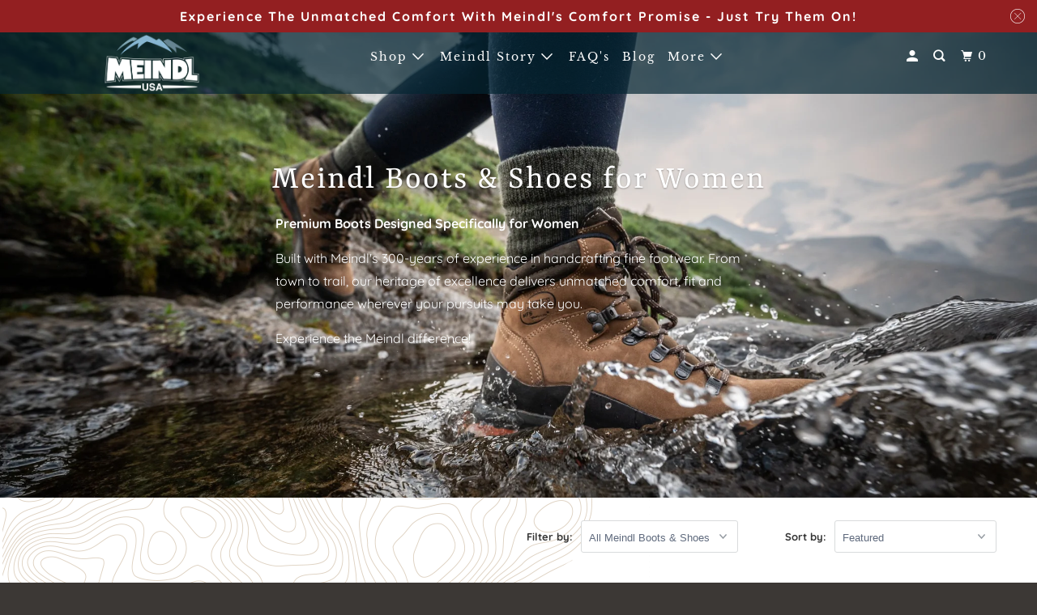

--- FILE ---
content_type: text/html; charset=utf-8
request_url: https://meindlusa.com/collections/womens-collection
body_size: 42661
content:















<!DOCTYPE html>  
<!--[if lt IE 7 ]><html class="ie ie6" lang="en"> <![endif]-->
<!--[if IE 7 ]><html class="ie ie7" lang="en"> <![endif]-->
<!--[if IE 8 ]><html class="ie ie8" lang="en"> <![endif]-->
<!--[if IE 9 ]><html class="ie ie9" lang="en"> <![endif]-->
<!--[if (gte IE 10)|!(IE)]><!--><html lang="en"> <!--<![endif]-->
  <head>
    <meta name="facebook-domain-verification" content="ys29efarba3j32wk8lqxg4fvb6eu5g" />
    <meta charset="utf-8">
    <meta http-equiv="cleartype" content="on">
    <meta name="robots" content="index,follow">

    
    <title>Meindl Hiking Boots and Shoes for Women | Official Site - Meindl USA</title>

    
      <meta name="description" content="Experience the unmatched comfort, quality and perfect fit Meindl is known for - Handcrafted Hiking Boots and Shoes for Women - Meindl Comfort Promise"/>
    

    

<meta name="author" content="Meindl USA">
<meta property="og:url" content="https://meindlusa.com/collections/womens-collection">
<meta property="og:site_name" content="Meindl USA">




  <meta property="og:type" content="product.group">
  <meta property="og:title" content="Meindl Boots &amp; Shoes for Women">
  
    <meta property="og:image" content="https://meindlusa.com/cdn/shop/collections/Meindl_-_Hiking_shoot_1_-_2021-48_8bf151c6-69c5-405d-9ef3-f6f65423dfe0_600x.jpg?v=1742575445">
    <meta property="og:image:secure_url" content="https://meindlusa.com/cdn/shop/collections/Meindl_-_Hiking_shoot_1_-_2021-48_8bf151c6-69c5-405d-9ef3-f6f65423dfe0_600x.jpg?v=1742575445">
    <meta property="og:image:alt" content="best hiking boots and shoes for women">
    <meta property="og:image:width" content="5100">
    <meta property="og:image:height" content="3393">
  
  
    
    <meta property="og:image" content="http://meindlusa.com/cdn/shop/files/EurolightHunter_Main_1d7b5709-0e86-4f38-b386-f56e08295135_600x.png?v=1684341893">
    <meta property="og:image:secure_url" content="https://meindlusa.com/cdn/shop/files/EurolightHunter_Main_1d7b5709-0e86-4f38-b386-f56e08295135_600x.png?v=1684341893">
  



  <meta property="og:description" content="Experience the unmatched comfort, quality and perfect fit Meindl is known for - Handcrafted Hiking Boots and Shoes for Women - Meindl Comfort Promise">




<meta name="twitter:card" content="summary">



    

    
    
      <link href="https://fonts.googleapis.com/css?family=Homemade+Apple" rel="stylesheet">
   <link href="https://fonts.googleapis.com/css?family=Caveat|Swanky+and+Moo+Moo|Waiting+for+the+Sunrise" rel="stylesheet"> 
   <link href="https://fonts.googleapis.com/css?family=Farsan" rel="stylesheet">

    <!-- Mobile Specific Metas -->
    <meta name="HandheldFriendly" content="True">
    <meta name="MobileOptimized" content="320">
    <meta name="viewport" content="width=device-width,initial-scale=1">
    <meta name="theme-color" content="#ffffff">

    <!-- Preconnect Domains -->
    <link rel="preconnect" href="https://cdn.shopify.com" crossorigin>
    <link rel="preconnect" href="https://fonts.shopify.com" crossorigin>
    <link rel="preconnect" href="https://monorail-edge.shopifysvc.com">

    <!-- Preload Assets -->
    <link rel="preload" href="//meindlusa.com/cdn/shop/t/35/assets/mmenu-styles.scss?v=106496102027375579581719948323" as="style">
    <link rel="preload" href="//meindlusa.com/cdn/shop/t/35/assets/fancybox.css?v=30466120580444283401719948323" as="style">
    <link rel="preload" href="//meindlusa.com/cdn/shop/t/35/assets/styles.css?v=3451030573256019701763671409" as="style">
    <link rel="preload" href="//meindlusa.com/cdn/shop/t/35/assets/app.js?v=129292900573017293361719948323" as="script">

    <!-- Stylesheet for mmenu plugin -->
    <link href="//meindlusa.com/cdn/shop/t/35/assets/mmenu-styles.scss?v=106496102027375579581719948323" rel="stylesheet" type="text/css" media="all" />

    <!-- Stylesheet for Fancybox library -->
    <link href="//meindlusa.com/cdn/shop/t/35/assets/fancybox.css?v=30466120580444283401719948323" rel="stylesheet" type="text/css" media="all" />

    <!-- Stylesheets for Parallax 4.1.1 -->
    <link href="//meindlusa.com/cdn/shop/t/35/assets/styles.css?v=3451030573256019701763671409" rel="stylesheet" type="text/css" media="all" />

    
      <link rel="shortcut icon" type="image/x-icon" href="//meindlusa.com/cdn/shop/files/favicon_180x180.jpg?v=1614299674">
      <link rel="apple-touch-icon" href="//meindlusa.com/cdn/shop/files/favicon_180x180.jpg?v=1614299674"/>
      <link rel="apple-touch-icon" sizes="72x72" href="//meindlusa.com/cdn/shop/files/favicon_72x72.jpg?v=1614299674"/>
      <link rel="apple-touch-icon" sizes="114x114" href="//meindlusa.com/cdn/shop/files/favicon_114x114.jpg?v=1614299674"/>
      <link rel="apple-touch-icon" sizes="180x180" href="//meindlusa.com/cdn/shop/files/favicon_180x180.jpg?v=1614299674"/>
      <link rel="apple-touch-icon" sizes="228x228" href="//meindlusa.com/cdn/shop/files/favicon_228x228.jpg?v=1614299674"/>
    

    <link rel="canonical" href="https://meindlusa.com/collections/womens-collection"/>

    

    

    <script>
      
Shopify = window.Shopify || {};Shopify.theme_settings = {};Shopify.theme_settings.current_locale = "en";Shopify.theme_settings.shop_url = "https://meindlusa.com";Shopify.theme_settings.cart_url = "/cart";Shopify.theme_settings.newsletter_popup = false;Shopify.theme_settings.newsletter_popup_days = "2";Shopify.theme_settings.newsletter_popup_mobile = false;Shopify.theme_settings.newsletter_popup_seconds = 2;Shopify.theme_settings.newsletter_popup_max_width = 560;Shopify.theme_settings.search_option = "everything";Shopify.theme_settings.search_items_to_display = 5;Shopify.theme_settings.enable_autocomplete = true;


Currency = window.Currency || {};


Currency.shop_currency = "USD";
Currency.default_currency = "USD";
Currency.display_format = "money_format";
Currency.money_format = "${{amount_no_decimals}}";
Currency.money_format_no_currency = "${{amount_no_decimals}}";
Currency.money_format_currency = "${{amount_no_decimals}} USD";
Currency.native_multi_currency = false;
Currency.shipping_calculator = false;
Currency.iso_code = "USD";
Currency.symbol = "$";Shopify.translation =Shopify.translation || {};Shopify.translation.newsletter_success_text = "Thank you for joining our mailing list!";Shopify.translation.menu = "Menu";Shopify.translation.search = "Search";Shopify.translation.all_results = "View all results";Shopify.translation.no_results = "No results found.";Shopify.translation.agree_to_terms_warning = "You must agree with the terms and conditions to checkout.";Shopify.translation.cart_discount = "Discount";Shopify.translation.edit_cart = "View Cart";Shopify.translation.add_to_cart_success = "Translation missing: en.layout.general.add_to_cart_success";Shopify.translation.agree_to_terms_html = "Translation missing: en.cart.general.agree_to_terms_html";Shopify.translation.checkout = "Checkout";Shopify.translation.or = "Translation missing: en.layout.general.or";Shopify.translation.continue_shopping = "Continue";Shopify.translation.empty_cart = "Your Cart is Empty";Shopify.translation.subtotal = "Subtotal";Shopify.translation.cart_notes = "Order Notes";Shopify.translation.product_add_to_cart_success = "Added";Shopify.translation.product_add_to_cart = "Add to cart";Shopify.translation.product_notify_form_email = "Email address";Shopify.translation.product_notify_form_send = "Send";Shopify.translation.items_left_count_one = "item left";Shopify.translation.items_left_count_other = "items left";Shopify.translation.product_sold_out = "Sold Out";Shopify.translation.product_from = "from";Shopify.translation.product_unavailable = "Unavailable";Shopify.translation.product_notify_form_success = "Thanks! We will notify you when this product becomes available!";Shopify.routes =Shopify.routes || {};Shopify.routes.root_url = "/";Shopify.routes.cart_url = "/cart";Shopify.routes.search_url = "/search";Shopify.media_queries =Shopify.media_queries || {};Shopify.media_queries.small = window.matchMedia( "(max-width: 480px)" );Shopify.media_queries.medium = window.matchMedia( "(max-width: 798px)" );Shopify.media_queries.large = window.matchMedia( "(min-width: 799px)" );Shopify.media_queries.larger = window.matchMedia( "(min-width: 960px)" );Shopify.media_queries.xlarge = window.matchMedia( "(min-width: 1200px)" );Shopify.media_queries.ie10 = window.matchMedia( "all and (-ms-high-contrast: none), (-ms-high-contrast: active)" );Shopify.media_queries.tablet = window.matchMedia( "only screen and (min-width: 768px) and (max-width: 1024px)" );Shopify.device =Shopify.device || {};Shopify.device.hasTouch = window.matchMedia("(any-pointer: coarse)");Shopify.device.hasMouse = window.matchMedia("(any-pointer: fine)");
    </script>

    <script src="//meindlusa.com/cdn/shop/t/35/assets/app.js?v=129292900573017293361719948323" defer></script>

    
  <script>window.performance && window.performance.mark && window.performance.mark('shopify.content_for_header.start');</script><meta name="google-site-verification" content="pSBEIBSdN6zZHkCKPwagnmocSeqG1Vv-UC1bAABOILw">
<meta name="facebook-domain-verification" content="mi65ts3upomnz67lfi3ogatzrwbsf6">
<meta id="shopify-digital-wallet" name="shopify-digital-wallet" content="/12818579514/digital_wallets/dialog">
<meta name="shopify-checkout-api-token" content="f92ee0600fb82e457dc2a6c1877f74fe">
<link rel="alternate" type="application/atom+xml" title="Feed" href="/collections/womens-collection.atom" />
<link rel="alternate" type="application/json+oembed" href="https://meindlusa.com/collections/womens-collection.oembed">
<script async="async" src="/checkouts/internal/preloads.js?locale=en-US"></script>
<link rel="preconnect" href="https://shop.app" crossorigin="anonymous">
<script async="async" src="https://shop.app/checkouts/internal/preloads.js?locale=en-US&shop_id=12818579514" crossorigin="anonymous"></script>
<script id="apple-pay-shop-capabilities" type="application/json">{"shopId":12818579514,"countryCode":"US","currencyCode":"USD","merchantCapabilities":["supports3DS"],"merchantId":"gid:\/\/shopify\/Shop\/12818579514","merchantName":"Meindl USA","requiredBillingContactFields":["postalAddress","email","phone"],"requiredShippingContactFields":["postalAddress","email","phone"],"shippingType":"shipping","supportedNetworks":["visa","masterCard","amex","discover","elo","jcb"],"total":{"type":"pending","label":"Meindl USA","amount":"1.00"},"shopifyPaymentsEnabled":true,"supportsSubscriptions":true}</script>
<script id="shopify-features" type="application/json">{"accessToken":"f92ee0600fb82e457dc2a6c1877f74fe","betas":["rich-media-storefront-analytics"],"domain":"meindlusa.com","predictiveSearch":true,"shopId":12818579514,"locale":"en"}</script>
<script>var Shopify = Shopify || {};
Shopify.shop = "meindl-usa.myshopify.com";
Shopify.locale = "en";
Shopify.currency = {"active":"USD","rate":"1.0"};
Shopify.country = "US";
Shopify.theme = {"name":"Product image thumbnails [ST]","id":127385632834,"schema_name":"Parallax","schema_version":"4.1.1","theme_store_id":null,"role":"main"};
Shopify.theme.handle = "null";
Shopify.theme.style = {"id":null,"handle":null};
Shopify.cdnHost = "meindlusa.com/cdn";
Shopify.routes = Shopify.routes || {};
Shopify.routes.root = "/";</script>
<script type="module">!function(o){(o.Shopify=o.Shopify||{}).modules=!0}(window);</script>
<script>!function(o){function n(){var o=[];function n(){o.push(Array.prototype.slice.apply(arguments))}return n.q=o,n}var t=o.Shopify=o.Shopify||{};t.loadFeatures=n(),t.autoloadFeatures=n()}(window);</script>
<script>
  window.ShopifyPay = window.ShopifyPay || {};
  window.ShopifyPay.apiHost = "shop.app\/pay";
  window.ShopifyPay.redirectState = null;
</script>
<script id="shop-js-analytics" type="application/json">{"pageType":"collection"}</script>
<script defer="defer" async type="module" src="//meindlusa.com/cdn/shopifycloud/shop-js/modules/v2/client.init-shop-cart-sync_BT-GjEfc.en.esm.js"></script>
<script defer="defer" async type="module" src="//meindlusa.com/cdn/shopifycloud/shop-js/modules/v2/chunk.common_D58fp_Oc.esm.js"></script>
<script defer="defer" async type="module" src="//meindlusa.com/cdn/shopifycloud/shop-js/modules/v2/chunk.modal_xMitdFEc.esm.js"></script>
<script type="module">
  await import("//meindlusa.com/cdn/shopifycloud/shop-js/modules/v2/client.init-shop-cart-sync_BT-GjEfc.en.esm.js");
await import("//meindlusa.com/cdn/shopifycloud/shop-js/modules/v2/chunk.common_D58fp_Oc.esm.js");
await import("//meindlusa.com/cdn/shopifycloud/shop-js/modules/v2/chunk.modal_xMitdFEc.esm.js");

  window.Shopify.SignInWithShop?.initShopCartSync?.({"fedCMEnabled":true,"windoidEnabled":true});

</script>
<script>
  window.Shopify = window.Shopify || {};
  if (!window.Shopify.featureAssets) window.Shopify.featureAssets = {};
  window.Shopify.featureAssets['shop-js'] = {"shop-cart-sync":["modules/v2/client.shop-cart-sync_DZOKe7Ll.en.esm.js","modules/v2/chunk.common_D58fp_Oc.esm.js","modules/v2/chunk.modal_xMitdFEc.esm.js"],"init-fed-cm":["modules/v2/client.init-fed-cm_B6oLuCjv.en.esm.js","modules/v2/chunk.common_D58fp_Oc.esm.js","modules/v2/chunk.modal_xMitdFEc.esm.js"],"shop-cash-offers":["modules/v2/client.shop-cash-offers_D2sdYoxE.en.esm.js","modules/v2/chunk.common_D58fp_Oc.esm.js","modules/v2/chunk.modal_xMitdFEc.esm.js"],"shop-login-button":["modules/v2/client.shop-login-button_QeVjl5Y3.en.esm.js","modules/v2/chunk.common_D58fp_Oc.esm.js","modules/v2/chunk.modal_xMitdFEc.esm.js"],"pay-button":["modules/v2/client.pay-button_DXTOsIq6.en.esm.js","modules/v2/chunk.common_D58fp_Oc.esm.js","modules/v2/chunk.modal_xMitdFEc.esm.js"],"shop-button":["modules/v2/client.shop-button_DQZHx9pm.en.esm.js","modules/v2/chunk.common_D58fp_Oc.esm.js","modules/v2/chunk.modal_xMitdFEc.esm.js"],"avatar":["modules/v2/client.avatar_BTnouDA3.en.esm.js"],"init-windoid":["modules/v2/client.init-windoid_CR1B-cfM.en.esm.js","modules/v2/chunk.common_D58fp_Oc.esm.js","modules/v2/chunk.modal_xMitdFEc.esm.js"],"init-shop-for-new-customer-accounts":["modules/v2/client.init-shop-for-new-customer-accounts_C_vY_xzh.en.esm.js","modules/v2/client.shop-login-button_QeVjl5Y3.en.esm.js","modules/v2/chunk.common_D58fp_Oc.esm.js","modules/v2/chunk.modal_xMitdFEc.esm.js"],"init-shop-email-lookup-coordinator":["modules/v2/client.init-shop-email-lookup-coordinator_BI7n9ZSv.en.esm.js","modules/v2/chunk.common_D58fp_Oc.esm.js","modules/v2/chunk.modal_xMitdFEc.esm.js"],"init-shop-cart-sync":["modules/v2/client.init-shop-cart-sync_BT-GjEfc.en.esm.js","modules/v2/chunk.common_D58fp_Oc.esm.js","modules/v2/chunk.modal_xMitdFEc.esm.js"],"shop-toast-manager":["modules/v2/client.shop-toast-manager_DiYdP3xc.en.esm.js","modules/v2/chunk.common_D58fp_Oc.esm.js","modules/v2/chunk.modal_xMitdFEc.esm.js"],"init-customer-accounts":["modules/v2/client.init-customer-accounts_D9ZNqS-Q.en.esm.js","modules/v2/client.shop-login-button_QeVjl5Y3.en.esm.js","modules/v2/chunk.common_D58fp_Oc.esm.js","modules/v2/chunk.modal_xMitdFEc.esm.js"],"init-customer-accounts-sign-up":["modules/v2/client.init-customer-accounts-sign-up_iGw4briv.en.esm.js","modules/v2/client.shop-login-button_QeVjl5Y3.en.esm.js","modules/v2/chunk.common_D58fp_Oc.esm.js","modules/v2/chunk.modal_xMitdFEc.esm.js"],"shop-follow-button":["modules/v2/client.shop-follow-button_CqMgW2wH.en.esm.js","modules/v2/chunk.common_D58fp_Oc.esm.js","modules/v2/chunk.modal_xMitdFEc.esm.js"],"checkout-modal":["modules/v2/client.checkout-modal_xHeaAweL.en.esm.js","modules/v2/chunk.common_D58fp_Oc.esm.js","modules/v2/chunk.modal_xMitdFEc.esm.js"],"shop-login":["modules/v2/client.shop-login_D91U-Q7h.en.esm.js","modules/v2/chunk.common_D58fp_Oc.esm.js","modules/v2/chunk.modal_xMitdFEc.esm.js"],"lead-capture":["modules/v2/client.lead-capture_BJmE1dJe.en.esm.js","modules/v2/chunk.common_D58fp_Oc.esm.js","modules/v2/chunk.modal_xMitdFEc.esm.js"],"payment-terms":["modules/v2/client.payment-terms_Ci9AEqFq.en.esm.js","modules/v2/chunk.common_D58fp_Oc.esm.js","modules/v2/chunk.modal_xMitdFEc.esm.js"]};
</script>
<script>(function() {
  var isLoaded = false;
  function asyncLoad() {
    if (isLoaded) return;
    isLoaded = true;
    var urls = ["https:\/\/tabs.stationmade.com\/registered-scripts\/tabs-by-station.js?shop=meindl-usa.myshopify.com","https:\/\/na.shgcdn3.com\/collector.js?shop=meindl-usa.myshopify.com","https:\/\/load.csell.co\/assets\/js\/cross-sell.js?shop=meindl-usa.myshopify.com","https:\/\/load.csell.co\/assets\/v2\/js\/core\/xsell.js?shop=meindl-usa.myshopify.com","https:\/\/app.accessibilityspark.com\/widget\/meindl-usa.myshopify.com.js?shop=meindl-usa.myshopify.com","\/\/cdn.shopify.com\/proxy\/5ffd2847fc0727f4df12546a2cec4fcb50540e5bacff2dcc6f5e26bd44fd2888\/storage.googleapis.com\/timesact-resources\/scripts\/timesactV3.js?shop=meindl-usa.myshopify.com\u0026sp-cache-control=cHVibGljLCBtYXgtYWdlPTkwMA","https:\/\/shopify-extension.getredo.com\/main.js?widget_id=8obfxxqa4gm7x2e\u0026shop=meindl-usa.myshopify.com"];
    for (var i = 0; i < urls.length; i++) {
      var s = document.createElement('script');
      s.type = 'text/javascript';
      s.async = true;
      s.src = urls[i];
      var x = document.getElementsByTagName('script')[0];
      x.parentNode.insertBefore(s, x);
    }
  };
  if(window.attachEvent) {
    window.attachEvent('onload', asyncLoad);
  } else {
    window.addEventListener('load', asyncLoad, false);
  }
})();</script>
<script id="__st">var __st={"a":12818579514,"offset":-25200,"reqid":"5e1b6625-5cf3-4205-9bff-12f2ccfadbf6-1769070519","pageurl":"meindlusa.com\/collections\/womens-collection","u":"ddd3c7688463","p":"collection","rtyp":"collection","rid":85695070266};</script>
<script>window.ShopifyPaypalV4VisibilityTracking = true;</script>
<script id="captcha-bootstrap">!function(){'use strict';const t='contact',e='account',n='new_comment',o=[[t,t],['blogs',n],['comments',n],[t,'customer']],c=[[e,'customer_login'],[e,'guest_login'],[e,'recover_customer_password'],[e,'create_customer']],r=t=>t.map((([t,e])=>`form[action*='/${t}']:not([data-nocaptcha='true']) input[name='form_type'][value='${e}']`)).join(','),a=t=>()=>t?[...document.querySelectorAll(t)].map((t=>t.form)):[];function s(){const t=[...o],e=r(t);return a(e)}const i='password',u='form_key',d=['recaptcha-v3-token','g-recaptcha-response','h-captcha-response',i],f=()=>{try{return window.sessionStorage}catch{return}},m='__shopify_v',_=t=>t.elements[u];function p(t,e,n=!1){try{const o=window.sessionStorage,c=JSON.parse(o.getItem(e)),{data:r}=function(t){const{data:e,action:n}=t;return t[m]||n?{data:e,action:n}:{data:t,action:n}}(c);for(const[e,n]of Object.entries(r))t.elements[e]&&(t.elements[e].value=n);n&&o.removeItem(e)}catch(o){console.error('form repopulation failed',{error:o})}}const l='form_type',E='cptcha';function T(t){t.dataset[E]=!0}const w=window,h=w.document,L='Shopify',v='ce_forms',y='captcha';let A=!1;((t,e)=>{const n=(g='f06e6c50-85a8-45c8-87d0-21a2b65856fe',I='https://cdn.shopify.com/shopifycloud/storefront-forms-hcaptcha/ce_storefront_forms_captcha_hcaptcha.v1.5.2.iife.js',D={infoText:'Protected by hCaptcha',privacyText:'Privacy',termsText:'Terms'},(t,e,n)=>{const o=w[L][v],c=o.bindForm;if(c)return c(t,g,e,D).then(n);var r;o.q.push([[t,g,e,D],n]),r=I,A||(h.body.append(Object.assign(h.createElement('script'),{id:'captcha-provider',async:!0,src:r})),A=!0)});var g,I,D;w[L]=w[L]||{},w[L][v]=w[L][v]||{},w[L][v].q=[],w[L][y]=w[L][y]||{},w[L][y].protect=function(t,e){n(t,void 0,e),T(t)},Object.freeze(w[L][y]),function(t,e,n,w,h,L){const[v,y,A,g]=function(t,e,n){const i=e?o:[],u=t?c:[],d=[...i,...u],f=r(d),m=r(i),_=r(d.filter((([t,e])=>n.includes(e))));return[a(f),a(m),a(_),s()]}(w,h,L),I=t=>{const e=t.target;return e instanceof HTMLFormElement?e:e&&e.form},D=t=>v().includes(t);t.addEventListener('submit',(t=>{const e=I(t);if(!e)return;const n=D(e)&&!e.dataset.hcaptchaBound&&!e.dataset.recaptchaBound,o=_(e),c=g().includes(e)&&(!o||!o.value);(n||c)&&t.preventDefault(),c&&!n&&(function(t){try{if(!f())return;!function(t){const e=f();if(!e)return;const n=_(t);if(!n)return;const o=n.value;o&&e.removeItem(o)}(t);const e=Array.from(Array(32),(()=>Math.random().toString(36)[2])).join('');!function(t,e){_(t)||t.append(Object.assign(document.createElement('input'),{type:'hidden',name:u})),t.elements[u].value=e}(t,e),function(t,e){const n=f();if(!n)return;const o=[...t.querySelectorAll(`input[type='${i}']`)].map((({name:t})=>t)),c=[...d,...o],r={};for(const[a,s]of new FormData(t).entries())c.includes(a)||(r[a]=s);n.setItem(e,JSON.stringify({[m]:1,action:t.action,data:r}))}(t,e)}catch(e){console.error('failed to persist form',e)}}(e),e.submit())}));const S=(t,e)=>{t&&!t.dataset[E]&&(n(t,e.some((e=>e===t))),T(t))};for(const o of['focusin','change'])t.addEventListener(o,(t=>{const e=I(t);D(e)&&S(e,y())}));const B=e.get('form_key'),M=e.get(l),P=B&&M;t.addEventListener('DOMContentLoaded',(()=>{const t=y();if(P)for(const e of t)e.elements[l].value===M&&p(e,B);[...new Set([...A(),...v().filter((t=>'true'===t.dataset.shopifyCaptcha))])].forEach((e=>S(e,t)))}))}(h,new URLSearchParams(w.location.search),n,t,e,['guest_login'])})(!0,!0)}();</script>
<script integrity="sha256-4kQ18oKyAcykRKYeNunJcIwy7WH5gtpwJnB7kiuLZ1E=" data-source-attribution="shopify.loadfeatures" defer="defer" src="//meindlusa.com/cdn/shopifycloud/storefront/assets/storefront/load_feature-a0a9edcb.js" crossorigin="anonymous"></script>
<script crossorigin="anonymous" defer="defer" src="//meindlusa.com/cdn/shopifycloud/storefront/assets/shopify_pay/storefront-65b4c6d7.js?v=20250812"></script>
<script data-source-attribution="shopify.dynamic_checkout.dynamic.init">var Shopify=Shopify||{};Shopify.PaymentButton=Shopify.PaymentButton||{isStorefrontPortableWallets:!0,init:function(){window.Shopify.PaymentButton.init=function(){};var t=document.createElement("script");t.src="https://meindlusa.com/cdn/shopifycloud/portable-wallets/latest/portable-wallets.en.js",t.type="module",document.head.appendChild(t)}};
</script>
<script data-source-attribution="shopify.dynamic_checkout.buyer_consent">
  function portableWalletsHideBuyerConsent(e){var t=document.getElementById("shopify-buyer-consent"),n=document.getElementById("shopify-subscription-policy-button");t&&n&&(t.classList.add("hidden"),t.setAttribute("aria-hidden","true"),n.removeEventListener("click",e))}function portableWalletsShowBuyerConsent(e){var t=document.getElementById("shopify-buyer-consent"),n=document.getElementById("shopify-subscription-policy-button");t&&n&&(t.classList.remove("hidden"),t.removeAttribute("aria-hidden"),n.addEventListener("click",e))}window.Shopify?.PaymentButton&&(window.Shopify.PaymentButton.hideBuyerConsent=portableWalletsHideBuyerConsent,window.Shopify.PaymentButton.showBuyerConsent=portableWalletsShowBuyerConsent);
</script>
<script data-source-attribution="shopify.dynamic_checkout.cart.bootstrap">document.addEventListener("DOMContentLoaded",(function(){function t(){return document.querySelector("shopify-accelerated-checkout-cart, shopify-accelerated-checkout")}if(t())Shopify.PaymentButton.init();else{new MutationObserver((function(e,n){t()&&(Shopify.PaymentButton.init(),n.disconnect())})).observe(document.body,{childList:!0,subtree:!0})}}));
</script>
<link id="shopify-accelerated-checkout-styles" rel="stylesheet" media="screen" href="https://meindlusa.com/cdn/shopifycloud/portable-wallets/latest/accelerated-checkout-backwards-compat.css" crossorigin="anonymous">
<style id="shopify-accelerated-checkout-cart">
        #shopify-buyer-consent {
  margin-top: 1em;
  display: inline-block;
  width: 100%;
}

#shopify-buyer-consent.hidden {
  display: none;
}

#shopify-subscription-policy-button {
  background: none;
  border: none;
  padding: 0;
  text-decoration: underline;
  font-size: inherit;
  cursor: pointer;
}

#shopify-subscription-policy-button::before {
  box-shadow: none;
}

      </style>

<script>window.performance && window.performance.mark && window.performance.mark('shopify.content_for_header.end');</script>
  





  <script type="text/javascript">
    
      window.__shgMoneyFormat = window.__shgMoneyFormat || {"USD":{"currency":"USD","currency_symbol":"$","currency_symbol_location":"left","decimal_places":0,"decimal_separator":".","thousands_separator":","}};
    
    window.__shgCurrentCurrencyCode = window.__shgCurrentCurrencyCode || {
      currency: "USD",
      currency_symbol: "$",
      decimal_separator: ".",
      thousands_separator: ",",
      decimal_places: 2,
      currency_symbol_location: "left"
    };
  </script>




    <!-- Rotating Text on Video -->
    <script type="text/javascript">
const words = ["Hunters.", "Hikers.", "Foragers.", "Backpackers.", "Adventurers.", "Footwear Experts."];
let i = 0;
let timer;

function typingEffect() {
  let word = words[i].split("");
  var loopTyping = function() {
    if (word.length > 0) {
      document.getElementById('word').innerHTML += word.shift();
    } else {
      deletingEffect();
      return false;
    };
    timer = setTimeout(loopTyping, 300);
  };
  loopTyping();
};

function deletingEffect() {
  let word = words[i].split("");
  var loopDeleting = function() {
    if (word.length > 0) {
      word.pop();
      document.getElementById('word').innerHTML = word.join("");
    } else {
      if (words.length > (i + 1)) {
        i++;
      } else {
        i = 0;
      };
      typingEffect();
      return false;
    };
    timer = setTimeout(loopDeleting, 200);
  };
  loopDeleting();
};

typingEffect();
</script>
    
<!-- End Rotating Text on Video -->
    
  
    
    <noscript>
      <style>

        .slides > li:first-child { display: block; }
        .image__fallback {
          width: 100vw;
          display: block !important;
          max-width: 100vw !important;
          margin-bottom: 0;
        }

        .no-js-only {
          display: inherit !important;
        }

        .icon-cart.cart-button {
          display: none;
        }

        .lazyload,
        .cart_page_image img {
          opacity: 1;
          -webkit-filter: blur(0);
          filter: blur(0);
        }

        .banner__text .container {
          background-color: transparent;
        }

        .animate_right,
        .animate_left,
        .animate_up,
        .animate_down {
          opacity: 1;
        }

        .flexslider .slides>li {
          display: block;
        }

        .product_section .product_form {
          opacity: 1;
        }

        .multi_select,
        form .select {
          display: block !important;
        }

        .swatch-options {
          display: none;
        }

        .parallax__wrap .banner__text {
          position: absolute;
          margin-left: auto;
          margin-right: auto;
          left: 0;
          right: 0;
          bottom: 0;
          top: 0;
          display: -webkit-box;
          display: -ms-flexbox;
          display: flex;
          -webkit-box-align: center;
          -ms-flex-align: center;
          align-items: center;
          -webkit-box-pack: center;
          -ms-flex-pack: center;
          justify-content: center;
        }

        .parallax__wrap .image__fallback {
          max-height: 1000px;
          -o-object-fit: cover;
          object-fit: cover;
        }

      </style>
    </noscript>
 <link href="//meindlusa.com/cdn/shop/t/35/assets/ndnapps-easyfaqs.css?v=39038580690550956871719948323" rel="stylesheet" type="text/css" media="all" />
  
  

<script type="text/javascript">
  
    window.SHG_CUSTOMER = null;
  
</script>







  <link href="//meindlusa.com/cdn/shop/t/35/assets/_custom.css?v=74118574570703421391719948323" rel="stylesheet" type="text/css" media="all" />
 <!-- BEGIN app block: shopify://apps/consentmo-gdpr/blocks/gdpr_cookie_consent/4fbe573f-a377-4fea-9801-3ee0858cae41 -->


<!-- END app block --><!-- BEGIN app block: shopify://apps/klaviyo-email-marketing-sms/blocks/klaviyo-onsite-embed/2632fe16-c075-4321-a88b-50b567f42507 -->












  <script async src="https://static.klaviyo.com/onsite/js/Xyxm3L/klaviyo.js?company_id=Xyxm3L"></script>
  <script>!function(){if(!window.klaviyo){window._klOnsite=window._klOnsite||[];try{window.klaviyo=new Proxy({},{get:function(n,i){return"push"===i?function(){var n;(n=window._klOnsite).push.apply(n,arguments)}:function(){for(var n=arguments.length,o=new Array(n),w=0;w<n;w++)o[w]=arguments[w];var t="function"==typeof o[o.length-1]?o.pop():void 0,e=new Promise((function(n){window._klOnsite.push([i].concat(o,[function(i){t&&t(i),n(i)}]))}));return e}}})}catch(n){window.klaviyo=window.klaviyo||[],window.klaviyo.push=function(){var n;(n=window._klOnsite).push.apply(n,arguments)}}}}();</script>

  




  <script>
    window.klaviyoReviewsProductDesignMode = false
  </script>







<!-- END app block --><!-- BEGIN app block: shopify://apps/okendo/blocks/theme-settings/bb689e69-ea70-4661-8fb7-ad24a2e23c29 --><!-- BEGIN app snippet: header-metafields -->










    <style data-oke-reviews-version="0.82.1" type="text/css" data-href="https://d3hw6dc1ow8pp2.cloudfront.net/reviews-widget-plus/css/okendo-reviews-styles.9d163ae1.css"></style><style data-oke-reviews-version="0.82.1" type="text/css" data-href="https://d3hw6dc1ow8pp2.cloudfront.net/reviews-widget-plus/css/modules/okendo-star-rating.4cb378a8.css"></style><style data-oke-reviews-version="0.82.1" type="text/css" data-href="https://d3hw6dc1ow8pp2.cloudfront.net/reviews-widget-plus/css/modules/okendo-reviews-keywords.0942444f.css"></style><style data-oke-reviews-version="0.82.1" type="text/css" data-href="https://d3hw6dc1ow8pp2.cloudfront.net/reviews-widget-plus/css/modules/okendo-reviews-summary.a0c9d7d6.css"></style><style type="text/css">.okeReviews[data-oke-container],div.okeReviews{font-size:14px;font-size:var(--oke-text-regular);font-weight:400;font-family:var(--oke-text-fontFamily);line-height:1.6}.okeReviews[data-oke-container] *,.okeReviews[data-oke-container] :after,.okeReviews[data-oke-container] :before,div.okeReviews *,div.okeReviews :after,div.okeReviews :before{box-sizing:border-box}.okeReviews[data-oke-container] h1,.okeReviews[data-oke-container] h2,.okeReviews[data-oke-container] h3,.okeReviews[data-oke-container] h4,.okeReviews[data-oke-container] h5,.okeReviews[data-oke-container] h6,div.okeReviews h1,div.okeReviews h2,div.okeReviews h3,div.okeReviews h4,div.okeReviews h5,div.okeReviews h6{font-size:1em;font-weight:400;line-height:1.4;margin:0}.okeReviews[data-oke-container] ul,div.okeReviews ul{padding:0;margin:0}.okeReviews[data-oke-container] li,div.okeReviews li{list-style-type:none;padding:0}.okeReviews[data-oke-container] p,div.okeReviews p{line-height:1.8;margin:0 0 4px}.okeReviews[data-oke-container] p:last-child,div.okeReviews p:last-child{margin-bottom:0}.okeReviews[data-oke-container] a,div.okeReviews a{text-decoration:none;color:inherit}.okeReviews[data-oke-container] button,div.okeReviews button{border-radius:0;border:0;box-shadow:none;margin:0;width:auto;min-width:auto;padding:0;background-color:transparent;min-height:auto}.okeReviews[data-oke-container] button,.okeReviews[data-oke-container] input,.okeReviews[data-oke-container] select,.okeReviews[data-oke-container] textarea,div.okeReviews button,div.okeReviews input,div.okeReviews select,div.okeReviews textarea{font-family:inherit;font-size:1em}.okeReviews[data-oke-container] label,.okeReviews[data-oke-container] select,div.okeReviews label,div.okeReviews select{display:inline}.okeReviews[data-oke-container] select,div.okeReviews select{width:auto}.okeReviews[data-oke-container] article,.okeReviews[data-oke-container] aside,div.okeReviews article,div.okeReviews aside{margin:0}.okeReviews[data-oke-container] table,div.okeReviews table{background:transparent;border:0;border-collapse:collapse;border-spacing:0;font-family:inherit;font-size:1em;table-layout:auto}.okeReviews[data-oke-container] table td,.okeReviews[data-oke-container] table th,.okeReviews[data-oke-container] table tr,div.okeReviews table td,div.okeReviews table th,div.okeReviews table tr{border:0;font-family:inherit;font-size:1em}.okeReviews[data-oke-container] table td,.okeReviews[data-oke-container] table th,div.okeReviews table td,div.okeReviews table th{background:transparent;font-weight:400;letter-spacing:normal;padding:0;text-align:left;text-transform:none;vertical-align:middle}.okeReviews[data-oke-container] table tr:hover td,.okeReviews[data-oke-container] table tr:hover th,div.okeReviews table tr:hover td,div.okeReviews table tr:hover th{background:transparent}.okeReviews[data-oke-container] fieldset,div.okeReviews fieldset{border:0;padding:0;margin:0;min-width:0}.okeReviews[data-oke-container] img,.okeReviews[data-oke-container] svg,div.okeReviews img,div.okeReviews svg{max-width:none}.okeReviews[data-oke-container] div:empty,div.okeReviews div:empty{display:block}.okeReviews[data-oke-container] .oke-icon:before,div.okeReviews .oke-icon:before{font-family:oke-widget-icons!important;font-style:normal;font-weight:400;font-variant:normal;text-transform:none;line-height:1;-webkit-font-smoothing:antialiased;-moz-osx-font-smoothing:grayscale;color:inherit}.okeReviews[data-oke-container] .oke-icon--select-arrow:before,div.okeReviews .oke-icon--select-arrow:before{content:""}.okeReviews[data-oke-container] .oke-icon--loading:before,div.okeReviews .oke-icon--loading:before{content:""}.okeReviews[data-oke-container] .oke-icon--pencil:before,div.okeReviews .oke-icon--pencil:before{content:""}.okeReviews[data-oke-container] .oke-icon--filter:before,div.okeReviews .oke-icon--filter:before{content:""}.okeReviews[data-oke-container] .oke-icon--play:before,div.okeReviews .oke-icon--play:before{content:""}.okeReviews[data-oke-container] .oke-icon--tick-circle:before,div.okeReviews .oke-icon--tick-circle:before{content:""}.okeReviews[data-oke-container] .oke-icon--chevron-left:before,div.okeReviews .oke-icon--chevron-left:before{content:""}.okeReviews[data-oke-container] .oke-icon--chevron-right:before,div.okeReviews .oke-icon--chevron-right:before{content:""}.okeReviews[data-oke-container] .oke-icon--thumbs-down:before,div.okeReviews .oke-icon--thumbs-down:before{content:""}.okeReviews[data-oke-container] .oke-icon--thumbs-up:before,div.okeReviews .oke-icon--thumbs-up:before{content:""}.okeReviews[data-oke-container] .oke-icon--close:before,div.okeReviews .oke-icon--close:before{content:""}.okeReviews[data-oke-container] .oke-icon--chevron-up:before,div.okeReviews .oke-icon--chevron-up:before{content:""}.okeReviews[data-oke-container] .oke-icon--chevron-down:before,div.okeReviews .oke-icon--chevron-down:before{content:""}.okeReviews[data-oke-container] .oke-icon--star:before,div.okeReviews .oke-icon--star:before{content:""}.okeReviews[data-oke-container] .oke-icon--magnifying-glass:before,div.okeReviews .oke-icon--magnifying-glass:before{content:""}@font-face{font-family:oke-widget-icons;src:url(https://d3hw6dc1ow8pp2.cloudfront.net/reviews-widget-plus/fonts/oke-widget-icons.ttf) format("truetype"),url(https://d3hw6dc1ow8pp2.cloudfront.net/reviews-widget-plus/fonts/oke-widget-icons.woff) format("woff"),url(https://d3hw6dc1ow8pp2.cloudfront.net/reviews-widget-plus/img/oke-widget-icons.bc0d6b0a.svg) format("svg");font-weight:400;font-style:normal;font-display:block}.okeReviews[data-oke-container] .oke-button,div.okeReviews .oke-button{display:inline-block;border-style:solid;border-color:var(--oke-button-borderColor);border-width:var(--oke-button-borderWidth);background-color:var(--oke-button-backgroundColor);line-height:1;padding:12px 24px;margin:0;border-radius:var(--oke-button-borderRadius);color:var(--oke-button-textColor);text-align:center;position:relative;font-weight:var(--oke-button-fontWeight);font-size:var(--oke-button-fontSize);font-family:var(--oke-button-fontFamily);outline:0}.okeReviews[data-oke-container] .oke-button-text,.okeReviews[data-oke-container] .oke-button .oke-icon,div.okeReviews .oke-button-text,div.okeReviews .oke-button .oke-icon{line-height:1}.okeReviews[data-oke-container] .oke-button.oke-is-loading,div.okeReviews .oke-button.oke-is-loading{position:relative}.okeReviews[data-oke-container] .oke-button.oke-is-loading:before,div.okeReviews .oke-button.oke-is-loading:before{font-family:oke-widget-icons!important;font-style:normal;font-weight:400;font-variant:normal;text-transform:none;line-height:1;-webkit-font-smoothing:antialiased;-moz-osx-font-smoothing:grayscale;content:"";color:undefined;font-size:12px;display:inline-block;animation:oke-spin 1s linear infinite;position:absolute;width:12px;height:12px;top:0;left:0;bottom:0;right:0;margin:auto}.okeReviews[data-oke-container] .oke-button.oke-is-loading>*,div.okeReviews .oke-button.oke-is-loading>*{opacity:0}.okeReviews[data-oke-container] .oke-button.oke-is-active,div.okeReviews .oke-button.oke-is-active{background-color:var(--oke-button-backgroundColorActive);color:var(--oke-button-textColorActive);border-color:var(--oke-button-borderColorActive)}.okeReviews[data-oke-container] .oke-button:not(.oke-is-loading),div.okeReviews .oke-button:not(.oke-is-loading){cursor:pointer}.okeReviews[data-oke-container] .oke-button:not(.oke-is-loading):not(.oke-is-active):hover,div.okeReviews .oke-button:not(.oke-is-loading):not(.oke-is-active):hover{background-color:var(--oke-button-backgroundColorHover);color:var(--oke-button-textColorHover);border-color:var(--oke-button-borderColorHover);box-shadow:0 0 0 2px var(--oke-button-backgroundColorHover)}.okeReviews[data-oke-container] .oke-button:not(.oke-is-loading):not(.oke-is-active):active,.okeReviews[data-oke-container] .oke-button:not(.oke-is-loading):not(.oke-is-active):hover:active,div.okeReviews .oke-button:not(.oke-is-loading):not(.oke-is-active):active,div.okeReviews .oke-button:not(.oke-is-loading):not(.oke-is-active):hover:active{background-color:var(--oke-button-backgroundColorActive);color:var(--oke-button-textColorActive);border-color:var(--oke-button-borderColorActive)}.okeReviews[data-oke-container] .oke-title,div.okeReviews .oke-title{font-weight:var(--oke-title-fontWeight);font-size:var(--oke-title-fontSize);font-family:var(--oke-title-fontFamily)}.okeReviews[data-oke-container] .oke-bodyText,div.okeReviews .oke-bodyText{font-weight:var(--oke-bodyText-fontWeight);font-size:var(--oke-bodyText-fontSize);font-family:var(--oke-bodyText-fontFamily)}.okeReviews[data-oke-container] .oke-linkButton,div.okeReviews .oke-linkButton{cursor:pointer;font-weight:700;pointer-events:auto;text-decoration:underline}.okeReviews[data-oke-container] .oke-linkButton:hover,div.okeReviews .oke-linkButton:hover{text-decoration:none}.okeReviews[data-oke-container] .oke-readMore,div.okeReviews .oke-readMore{cursor:pointer;color:inherit;text-decoration:underline}.okeReviews[data-oke-container] .oke-select,div.okeReviews .oke-select{cursor:pointer;background-repeat:no-repeat;background-position-x:100%;background-position-y:50%;border:none;padding:0 24px 0 12px;-moz-appearance:none;appearance:none;color:inherit;-webkit-appearance:none;background-color:transparent;background-image:url("data:image/svg+xml;charset=utf-8,%3Csvg fill='currentColor' xmlns='http://www.w3.org/2000/svg' viewBox='0 0 24 24'%3E%3Cpath d='M7 10l5 5 5-5z'/%3E%3Cpath d='M0 0h24v24H0z' fill='none'/%3E%3C/svg%3E");outline-offset:4px}.okeReviews[data-oke-container] .oke-select:disabled,div.okeReviews .oke-select:disabled{background-color:transparent;background-image:url("data:image/svg+xml;charset=utf-8,%3Csvg fill='%239a9db1' xmlns='http://www.w3.org/2000/svg' viewBox='0 0 24 24'%3E%3Cpath d='M7 10l5 5 5-5z'/%3E%3Cpath d='M0 0h24v24H0z' fill='none'/%3E%3C/svg%3E")}.okeReviews[data-oke-container] .oke-loader,div.okeReviews .oke-loader{position:relative}.okeReviews[data-oke-container] .oke-loader:before,div.okeReviews .oke-loader:before{font-family:oke-widget-icons!important;font-style:normal;font-weight:400;font-variant:normal;text-transform:none;line-height:1;-webkit-font-smoothing:antialiased;-moz-osx-font-smoothing:grayscale;content:"";color:var(--oke-text-secondaryColor);font-size:12px;display:inline-block;animation:oke-spin 1s linear infinite;position:absolute;width:12px;height:12px;top:0;left:0;bottom:0;right:0;margin:auto}.okeReviews[data-oke-container] .oke-a11yText,div.okeReviews .oke-a11yText{border:0;clip:rect(0 0 0 0);height:1px;margin:-1px;overflow:hidden;padding:0;position:absolute;width:1px}.okeReviews[data-oke-container] .oke-hidden,div.okeReviews .oke-hidden{display:none}.okeReviews[data-oke-container] .oke-modal,div.okeReviews .oke-modal{bottom:0;left:0;overflow:auto;position:fixed;right:0;top:0;z-index:2147483647;max-height:100%;background-color:rgba(0,0,0,.5);padding:40px 0 32px}@media only screen and (min-width:1024px){.okeReviews[data-oke-container] .oke-modal,div.okeReviews .oke-modal{display:flex;align-items:center;padding:48px 0}}.okeReviews[data-oke-container] .oke-modal ::-moz-selection,div.okeReviews .oke-modal ::-moz-selection{background-color:rgba(39,45,69,.2)}.okeReviews[data-oke-container] .oke-modal ::selection,div.okeReviews .oke-modal ::selection{background-color:rgba(39,45,69,.2)}.okeReviews[data-oke-container] .oke-modal,.okeReviews[data-oke-container] .oke-modal p,div.okeReviews .oke-modal,div.okeReviews .oke-modal p{color:#272d45}.okeReviews[data-oke-container] .oke-modal-content,div.okeReviews .oke-modal-content{background-color:#fff;margin:auto;position:relative;will-change:transform,opacity;width:calc(100% - 64px)}@media only screen and (min-width:1024px){.okeReviews[data-oke-container] .oke-modal-content,div.okeReviews .oke-modal-content{max-width:1000px}}.okeReviews[data-oke-container] .oke-modal-close,div.okeReviews .oke-modal-close{cursor:pointer;position:absolute;width:32px;height:32px;top:-32px;padding:4px;right:-4px;line-height:1}.okeReviews[data-oke-container] .oke-modal-close:before,div.okeReviews .oke-modal-close:before{font-family:oke-widget-icons!important;font-style:normal;font-weight:400;font-variant:normal;text-transform:none;line-height:1;-webkit-font-smoothing:antialiased;-moz-osx-font-smoothing:grayscale;content:"";color:#fff;font-size:24px;display:inline-block;width:24px;height:24px}.okeReviews[data-oke-container] .oke-modal-overlay,div.okeReviews .oke-modal-overlay{background-color:rgba(43,46,56,.9)}@media only screen and (min-width:1024px){.okeReviews[data-oke-container] .oke-modal--large .oke-modal-content,div.okeReviews .oke-modal--large .oke-modal-content{max-width:1200px}}.okeReviews[data-oke-container] .oke-modal .oke-helpful,.okeReviews[data-oke-container] .oke-modal .oke-helpful-vote-button,.okeReviews[data-oke-container] .oke-modal .oke-reviewContent-date,div.okeReviews .oke-modal .oke-helpful,div.okeReviews .oke-modal .oke-helpful-vote-button,div.okeReviews .oke-modal .oke-reviewContent-date{color:#676986}.oke-modal .okeReviews[data-oke-container].oke-w,.oke-modal div.okeReviews.oke-w{color:#272d45}.okeReviews[data-oke-container] .oke-tag,div.okeReviews .oke-tag{align-items:center;color:#272d45;display:flex;font-size:var(--oke-text-small);font-weight:600;text-align:left;position:relative;z-index:2;background-color:#f4f4f6;padding:4px 6px;border:none;border-radius:4px;gap:6px;line-height:1}.okeReviews[data-oke-container] .oke-tag svg,div.okeReviews .oke-tag svg{fill:currentColor;height:1rem}.okeReviews[data-oke-container] .hooper,div.okeReviews .hooper{height:auto}.okeReviews--left{text-align:left}.okeReviews--right{text-align:right}.okeReviews--center{text-align:center}.okeReviews :not([tabindex="-1"]):focus-visible{outline:5px auto highlight;outline:5px auto -webkit-focus-ring-color}.is-oke-modalOpen{overflow:hidden!important}img.oke-is-error{background-color:var(--oke-shadingColor);background-size:cover;background-position:50% 50%;box-shadow:inset 0 0 0 1px var(--oke-border-color)}@keyframes oke-spin{0%{transform:rotate(0deg)}to{transform:rotate(1turn)}}@keyframes oke-fade-in{0%{opacity:0}to{opacity:1}}
.oke-stars{line-height:1;position:relative;display:inline-block}.oke-stars-background svg{overflow:visible}.oke-stars-foreground{overflow:hidden;position:absolute;top:0;left:0}.oke-sr{display:inline-block;padding-top:var(--oke-starRating-spaceAbove);padding-bottom:var(--oke-starRating-spaceBelow)}.oke-sr .oke-is-clickable{cursor:pointer}.oke-sr--hidden{display:none}.oke-sr-count,.oke-sr-rating,.oke-sr-stars{display:inline-block;vertical-align:middle}.oke-sr-stars{line-height:1;margin-right:8px}.oke-sr-rating{display:none}.oke-sr-count--brackets:before{content:"("}.oke-sr-count--brackets:after{content:")"}
.oke-rk{display:block}.okeReviews[data-oke-container] .oke-reviewsKeywords-heading,div.okeReviews .oke-reviewsKeywords-heading{font-weight:700;margin-bottom:8px}.okeReviews[data-oke-container] .oke-reviewsKeywords-heading-skeleton,div.okeReviews .oke-reviewsKeywords-heading-skeleton{height:calc(var(--oke-button-fontSize) + 4px);width:150px}.okeReviews[data-oke-container] .oke-reviewsKeywords-list,div.okeReviews .oke-reviewsKeywords-list{display:inline-flex;align-items:center;flex-wrap:wrap;gap:4px}.okeReviews[data-oke-container] .oke-reviewsKeywords-list-category,div.okeReviews .oke-reviewsKeywords-list-category{background-color:var(--oke-filter-backgroundColor);color:var(--oke-filter-textColor);border:1px solid var(--oke-filter-borderColor);border-radius:var(--oke-filter-borderRadius);padding:6px 16px;transition:background-color .1s ease-out,border-color .1s ease-out;white-space:nowrap}.okeReviews[data-oke-container] .oke-reviewsKeywords-list-category.oke-is-clickable,div.okeReviews .oke-reviewsKeywords-list-category.oke-is-clickable{cursor:pointer}.okeReviews[data-oke-container] .oke-reviewsKeywords-list-category.oke-is-active,div.okeReviews .oke-reviewsKeywords-list-category.oke-is-active{background-color:var(--oke-filter-backgroundColorActive);color:var(--oke-filter-textColorActive);border-color:var(--oke-filter-borderColorActive)}.okeReviews[data-oke-container] .oke-reviewsKeywords .oke-translateButton,div.okeReviews .oke-reviewsKeywords .oke-translateButton{margin-top:12px}
.oke-rs{display:block}.oke-rs .oke-reviewsSummary.oke-is-preRender .oke-reviewsSummary-summary{-webkit-mask:linear-gradient(180deg,#000 0,#000 40%,transparent 95%,transparent 0) 100% 50%/100% 100% repeat-x;mask:linear-gradient(180deg,#000 0,#000 40%,transparent 95%,transparent 0) 100% 50%/100% 100% repeat-x;max-height:150px}.okeReviews[data-oke-container] .oke-reviewsSummary .oke-tooltip,div.okeReviews .oke-reviewsSummary .oke-tooltip{display:inline-block;font-weight:400}.okeReviews[data-oke-container] .oke-reviewsSummary .oke-tooltip-trigger,div.okeReviews .oke-reviewsSummary .oke-tooltip-trigger{height:15px;width:15px;overflow:hidden;transform:translateY(-10%)}.okeReviews[data-oke-container] .oke-reviewsSummary-heading,div.okeReviews .oke-reviewsSummary-heading{align-items:center;-moz-column-gap:4px;column-gap:4px;display:inline-flex;font-weight:700;margin-bottom:8px}.okeReviews[data-oke-container] .oke-reviewsSummary-heading-skeleton,div.okeReviews .oke-reviewsSummary-heading-skeleton{height:calc(var(--oke-button-fontSize) + 4px);width:150px}.okeReviews[data-oke-container] .oke-reviewsSummary-icon,div.okeReviews .oke-reviewsSummary-icon{fill:currentColor;font-size:14px}.okeReviews[data-oke-container] .oke-reviewsSummary-icon svg,div.okeReviews .oke-reviewsSummary-icon svg{vertical-align:baseline}.okeReviews[data-oke-container] .oke-reviewsSummary-summary.oke-is-truncated,div.okeReviews .oke-reviewsSummary-summary.oke-is-truncated{display:-webkit-box;-webkit-box-orient:vertical;overflow:hidden;text-overflow:ellipsis}</style>

    <script type="application/json" id="oke-reviews-settings">{"subscriberId":"0ffa94a1-cd76-4411-8650-1fe54f8db888","analyticsSettings":{"isWidgetOnScreenTrackingEnabled":true,"provider":"gtag"},"locale":"en","localeAndVariant":{"code":"en"},"matchCustomerLocale":false,"widgetSettings":{"global":{"dateSettings":{"format":{"type":"relative"}},"hideOkendoBranding":true,"stars":{"backgroundColor":"#E5E5E5","foregroundColor":"#B96012","interspace":2,"shape":{"type":"default"},"showBorder":false},"showIncentiveIndicator":false,"searchEnginePaginationEnabled":true,"font":{"fontType":"inherit-from-page"}},"homepageCarousel":{"slidesPerPage":{"large":3,"medium":2},"totalSlides":12,"scrollBehaviour":"slide","style":{"showDates":true,"border":{"color":"#E5E5EB","width":{"value":1,"unit":"px"}},"bodyFont":{"hasCustomFontSettings":false},"headingFont":{"hasCustomFontSettings":false},"arrows":{"color":"#676986","size":{"value":24,"unit":"px"},"enabled":true},"avatar":{"backgroundColor":"#E5E5EB","placeholderTextColor":"#2C3E50","size":{"value":48,"unit":"px"},"enabled":false},"media":{"size":{"value":80,"unit":"px"},"imageGap":{"value":4,"unit":"px"},"enabled":false},"stars":{"height":{"value":18,"unit":"px"}},"productImageSize":{"value":48,"unit":"px"},"layout":{"name":"testimonial","reviewDetailsPosition":"below","showProductName":false,"showAttributeBars":false,"testimonialAlignment":"center","showProductDetails":"only-when-grouped"},"highlightColor":"#B96012","spaceAbove":{"value":20,"unit":"px"},"text":{"primaryColor":"#2C3E50","fontSizeRegular":{"value":14,"unit":"px"},"fontSizeSmall":{"value":12,"unit":"px"},"secondaryColor":"#676986"},"spaceBelow":{"value":20,"unit":"px"}},"defaultSort":"rating desc","autoPlay":false,"truncation":{"bodyMaxLines":2,"truncateAll":true,"enabled":true}},"mediaCarousel":{"minimumImages":1,"linkText":"Read More","autoPlay":false,"slideSize":"medium","arrowPosition":"outside"},"mediaGrid":{"gridStyleDesktop":{"layout":"default-desktop"},"gridStyleMobile":{"layout":"default-mobile"},"showMoreArrow":{"arrowColor":"#676986","enabled":true,"backgroundColor":"#f4f4f6"},"linkText":"Read More","infiniteScroll":false,"gapSize":{"value":10,"unit":"px"}},"questions":{"initialPageSize":6,"loadMorePageSize":6},"reviewsBadge":{"layout":"large","colorScheme":"dark"},"reviewsTab":{"enabled":false},"reviewsWidget":{"tabs":{"reviews":true,"questions":false},"header":{"columnDistribution":"space-around","verticalAlignment":"top","blocks":[{"columnWidth":"half","modules":[{"name":"rating-average","layout":"one-line"},{"name":"rating-breakdown","backgroundColor":"#f5f5f5","shadingColor":"#b0b0b0","stretchMode":"contain"}],"textAlignment":"left"},{"columnWidth":"half","modules":[{"name":"recommended"},{"name":"attributes","layout":"stacked","stretchMode":"stretch"}],"textAlignment":"left"}]},"style":{"showDates":true,"border":{"color":"#B6B6B6","width":{"value":1,"unit":"px"}},"bodyFont":{"hasCustomFontSettings":false},"headingFont":{"hasCustomFontSettings":false},"filters":{"backgroundColorActive":"#878787","backgroundColor":"#FFFFFF","borderColor":"#DBDDE4","borderRadius":{"value":100,"unit":"px"},"borderColorActive":"#878787","textColorActive":"#FFFFFF","textColor":"#0B0B0B","searchHighlightColor":"#a8a8a8"},"avatar":{"backgroundColor":"#E5E5EB","placeholderTextColor":"#0B0B0B","size":{"value":48,"unit":"px"},"enabled":true},"stars":{"height":{"value":18,"unit":"px"}},"shadingColor":"#F7F7F8","productImageSize":{"value":48,"unit":"px"},"button":{"backgroundColorActive":"#262626","borderColorHover":"#DBDDE4","backgroundColor":"#262626","borderColor":"#DBDDE4","backgroundColorHover":"#212121","textColorHover":"#454545","borderRadius":{"value":4,"unit":"px"},"borderWidth":{"value":1,"unit":"px"},"borderColorActive":"#262626","textColorActive":"#FFFFFF","textColor":"#FFFFFF","font":{"hasCustomFontSettings":false}},"highlightColor":"#262626","spaceAbove":{"value":18,"unit":"px"},"text":{"primaryColor":"#0B0B0B","fontSizeRegular":{"value":14,"unit":"px"},"fontSizeLarge":{"value":20,"unit":"px"},"fontSizeSmall":{"value":12,"unit":"px"},"secondaryColor":"#878787"},"spaceBelow":{"value":18,"unit":"px"},"attributeBar":{"style":"rounded","backgroundColor":"#dedede","shadingColor":"#b0b0b0","markerColor":"#262626"}},"showWhenEmpty":true,"reviews":{"list":{"layout":{"name":"minimal","showAttributeBars":true,"showProductVariantName":false,"columnAmount":4,"showProductDetails":"never"},"initialPageSize":5,"media":{"layout":"hidden"},"truncation":{"bodyMaxLines":3,"truncateAll":false,"enabled":true},"loadMorePageSize":5},"controls":{"filterMode":"closed","defaultSort":"date desc","writeReviewButtonEnabled":true,"freeTextSearchEnabled":false}}},"starRatings":{"showWhenEmpty":false,"clickBehavior":"scroll-to-widget","style":{"text":{"content":"review-count","style":"number-and-text","brackets":false},"spaceAbove":{"value":0,"unit":"px"},"singleStar":false,"spaceBelow":{"value":0,"unit":"px"},"height":{"value":18,"unit":"px"}}}},"features":{"attributeFiltersEnabled":true,"recorderPlusEnabled":true,"recorderQandaPlusEnabled":true,"reviewsKeywordsEnabled":true}}</script>
            <style id="oke-css-vars">:root{--oke-widget-spaceAbove:18px;--oke-widget-spaceBelow:18px;--oke-starRating-spaceAbove:0;--oke-starRating-spaceBelow:0;--oke-button-backgroundColor:#262626;--oke-button-backgroundColorHover:#212121;--oke-button-backgroundColorActive:#262626;--oke-button-textColor:#fff;--oke-button-textColorHover:#454545;--oke-button-textColorActive:#fff;--oke-button-borderColor:#dbdde4;--oke-button-borderColorHover:#dbdde4;--oke-button-borderColorActive:#262626;--oke-button-borderRadius:4px;--oke-button-borderWidth:1px;--oke-button-fontWeight:700;--oke-button-fontSize:var(--oke-text-regular,14px);--oke-button-fontFamily:inherit;--oke-border-color:#b6b6b6;--oke-border-width:1px;--oke-text-primaryColor:#0b0b0b;--oke-text-secondaryColor:#878787;--oke-text-small:12px;--oke-text-regular:14px;--oke-text-large:20px;--oke-text-fontFamily:inherit;--oke-avatar-size:48px;--oke-avatar-backgroundColor:#e5e5eb;--oke-avatar-placeholderTextColor:#0b0b0b;--oke-highlightColor:#262626;--oke-shadingColor:#f7f7f8;--oke-productImageSize:48px;--oke-attributeBar-shadingColor:#b0b0b0;--oke-attributeBar-borderColor:undefined;--oke-attributeBar-backgroundColor:#dedede;--oke-attributeBar-markerColor:#262626;--oke-filter-backgroundColor:#fff;--oke-filter-backgroundColorActive:#878787;--oke-filter-borderColor:#dbdde4;--oke-filter-borderColorActive:#878787;--oke-filter-textColor:#0b0b0b;--oke-filter-textColorActive:#fff;--oke-filter-borderRadius:100px;--oke-filter-searchHighlightColor:#a8a8a8;--oke-mediaGrid-chevronColor:#676986;--oke-stars-foregroundColor:#b96012;--oke-stars-backgroundColor:#e5e5e5;--oke-stars-borderWidth:0}.oke-w,oke-modal{--oke-title-fontWeight:600;--oke-title-fontSize:var(--oke-text-regular,14px);--oke-title-fontFamily:inherit;--oke-bodyText-fontWeight:400;--oke-bodyText-fontSize:var(--oke-text-regular,14px);--oke-bodyText-fontFamily:inherit}</style>
            <style id="oke-reviews-custom-css">.thumbnail__content .oke-sr{margin-bottom:5px}.product_section .oke-sr{margin-bottom:25px}[data-oke-widget]:not([data-oke-reviews-product-id]){margin-left:10px;margin-right:10px}div.okeReviews[data-oke-container] .oke-reviewContent .oke-reviewContent-title{letter-spacing:2px;line-height:1.8;font-weight:400;font-size:1.4em;font-family:"Monotype Baskerville",serif}div.oke-modal .okeReviews[data-oke-container].oke-w,div.okeReviews[data-oke-container] .oke-modal,div.okeReviews[data-oke-container] .oke-modal p,div.okeReviews[data-oke-container] .oke-modal .oke-helpful,div.okeReviews[data-oke-container] .oke-modal .oke-helpful-vote-button,div.okeReviews[data-oke-container] .oke-modal .oke-reviewContent-date{color:var(--oke-text-primaryColor)}div.okeReviews[data-oke-container] .oke-is-small .oke-w-reviews-head{display:block}div.okeReviews[data-oke-container] .oke-button{transition:.2s}div.okeReviews[data-oke-container] .oke-is-small .oke-button,div.okeReviews[data-oke-container] .oke-is-small .oke-qw-header-askQuestion{width:100%}div.okeReviews[data-oke-container] .oke-button:not(.oke-is-loading):not(.oke-is-active):hover{box-shadow:none}.okeReviews[data-oke-container] .oke-w-reviews-writeReview{display:inherit}div.okeReviews[data-oke-container] .oke-is-small .oke-w-writeReview{margin-top:5px}div.okeReviews[data-oke-container] .oke-w-reviews-head .oke-w-reviews-filterToggle .oke-icon{vertical-align:initial}div.okeReviews[data-oke-container] .oke-w-reviews-head .oke-w-writeReview:before,div.okeReviews[data-oke-container] .oke-w-reviews-head .oke-w-reviews-filterToggle .oke-icon:before{vertical-align:bottom}div.okeReviews[data-oke-container] .oke-w-reviews-controls{flex-wrap:wrap}div.okeReviews[data-oke-container] .oke-is-small .oke-sortSelect-label{margin-right:0}div.okeReviews[data-oke-container] .oke-is-small .oke-w-reviews-count,div.okeReviews[data-oke-container] .oke-is-small .oke-sortSelect{font-size:.85em}div.okeReviews[data-oke-container] .oke-select{margin-bottom:0;min-height:initial;height:initial}div.okeReviews[data-oke-container] .oke-helpful-vote-button{font-weight:400}div.okeReviews[data-oke-container] .oke-qw-question-main-body{font-weight:400}@media all and (max-width:798px){div.okeReviews[data-oke-container] select{font-size:inherit !important}}@media all and (max-width:480px){.product_section .oke-sr{margin-bottom:18px}div.okeReviews[data-oke-container] .oke-button{font-size:12px}}div.okeReviews[data-oke-container] .oke-w-barAttributes{row-gap:16px;column-gap:16px}</style>
            <template id="oke-reviews-body-template"><svg id="oke-star-symbols" style="display:none!important" data-oke-id="oke-star-symbols"><symbol id="oke-star-empty" style="overflow:visible;"><path id="star-default--empty" fill="var(--oke-stars-backgroundColor)" stroke="var(--oke-stars-borderColor)" stroke-width="var(--oke-stars-borderWidth)" d="M3.34 13.86c-.48.3-.76.1-.63-.44l1.08-4.56L.26 5.82c-.42-.36-.32-.7.24-.74l4.63-.37L6.92.39c.2-.52.55-.52.76 0l1.8 4.32 4.62.37c.56.05.67.37.24.74l-3.53 3.04 1.08 4.56c.13.54-.14.74-.63.44L7.3 11.43l-3.96 2.43z"/></symbol><symbol id="oke-star-filled" style="overflow:visible;"><path id="star-default--filled" fill="var(--oke-stars-foregroundColor)" stroke="var(--oke-stars-borderColor)" stroke-width="var(--oke-stars-borderWidth)" d="M3.34 13.86c-.48.3-.76.1-.63-.44l1.08-4.56L.26 5.82c-.42-.36-.32-.7.24-.74l4.63-.37L6.92.39c.2-.52.55-.52.76 0l1.8 4.32 4.62.37c.56.05.67.37.24.74l-3.53 3.04 1.08 4.56c.13.54-.14.74-.63.44L7.3 11.43l-3.96 2.43z"/></symbol></svg></template><script>document.addEventListener('readystatechange',() =>{Array.from(document.getElementById('oke-reviews-body-template')?.content.children)?.forEach(function(child){if(!Array.from(document.body.querySelectorAll('[data-oke-id='.concat(child.getAttribute('data-oke-id'),']'))).length){document.body.prepend(child)}})},{once:true});</script>













<!-- END app snippet -->

<!-- BEGIN app snippet: widget-plus-initialisation-script -->




    <script async id="okendo-reviews-script" src="https://d3hw6dc1ow8pp2.cloudfront.net/reviews-widget-plus/js/okendo-reviews.js"></script>

<!-- END app snippet -->


<!-- END app block --><script src="https://cdn.shopify.com/extensions/019be4bc-5ee8-79ae-9ce9-d6b5bee0282c/consentmo-gdpr-582/assets/consentmo_cookie_consent.js" type="text/javascript" defer="defer"></script>
<link href="https://monorail-edge.shopifysvc.com" rel="dns-prefetch">
<script>(function(){if ("sendBeacon" in navigator && "performance" in window) {try {var session_token_from_headers = performance.getEntriesByType('navigation')[0].serverTiming.find(x => x.name == '_s').description;} catch {var session_token_from_headers = undefined;}var session_cookie_matches = document.cookie.match(/_shopify_s=([^;]*)/);var session_token_from_cookie = session_cookie_matches && session_cookie_matches.length === 2 ? session_cookie_matches[1] : "";var session_token = session_token_from_headers || session_token_from_cookie || "";function handle_abandonment_event(e) {var entries = performance.getEntries().filter(function(entry) {return /monorail-edge.shopifysvc.com/.test(entry.name);});if (!window.abandonment_tracked && entries.length === 0) {window.abandonment_tracked = true;var currentMs = Date.now();var navigation_start = performance.timing.navigationStart;var payload = {shop_id: 12818579514,url: window.location.href,navigation_start,duration: currentMs - navigation_start,session_token,page_type: "collection"};window.navigator.sendBeacon("https://monorail-edge.shopifysvc.com/v1/produce", JSON.stringify({schema_id: "online_store_buyer_site_abandonment/1.1",payload: payload,metadata: {event_created_at_ms: currentMs,event_sent_at_ms: currentMs}}));}}window.addEventListener('pagehide', handle_abandonment_event);}}());</script>
<script id="web-pixels-manager-setup">(function e(e,d,r,n,o){if(void 0===o&&(o={}),!Boolean(null===(a=null===(i=window.Shopify)||void 0===i?void 0:i.analytics)||void 0===a?void 0:a.replayQueue)){var i,a;window.Shopify=window.Shopify||{};var t=window.Shopify;t.analytics=t.analytics||{};var s=t.analytics;s.replayQueue=[],s.publish=function(e,d,r){return s.replayQueue.push([e,d,r]),!0};try{self.performance.mark("wpm:start")}catch(e){}var l=function(){var e={modern:/Edge?\/(1{2}[4-9]|1[2-9]\d|[2-9]\d{2}|\d{4,})\.\d+(\.\d+|)|Firefox\/(1{2}[4-9]|1[2-9]\d|[2-9]\d{2}|\d{4,})\.\d+(\.\d+|)|Chrom(ium|e)\/(9{2}|\d{3,})\.\d+(\.\d+|)|(Maci|X1{2}).+ Version\/(15\.\d+|(1[6-9]|[2-9]\d|\d{3,})\.\d+)([,.]\d+|)( \(\w+\)|)( Mobile\/\w+|) Safari\/|Chrome.+OPR\/(9{2}|\d{3,})\.\d+\.\d+|(CPU[ +]OS|iPhone[ +]OS|CPU[ +]iPhone|CPU IPhone OS|CPU iPad OS)[ +]+(15[._]\d+|(1[6-9]|[2-9]\d|\d{3,})[._]\d+)([._]\d+|)|Android:?[ /-](13[3-9]|1[4-9]\d|[2-9]\d{2}|\d{4,})(\.\d+|)(\.\d+|)|Android.+Firefox\/(13[5-9]|1[4-9]\d|[2-9]\d{2}|\d{4,})\.\d+(\.\d+|)|Android.+Chrom(ium|e)\/(13[3-9]|1[4-9]\d|[2-9]\d{2}|\d{4,})\.\d+(\.\d+|)|SamsungBrowser\/([2-9]\d|\d{3,})\.\d+/,legacy:/Edge?\/(1[6-9]|[2-9]\d|\d{3,})\.\d+(\.\d+|)|Firefox\/(5[4-9]|[6-9]\d|\d{3,})\.\d+(\.\d+|)|Chrom(ium|e)\/(5[1-9]|[6-9]\d|\d{3,})\.\d+(\.\d+|)([\d.]+$|.*Safari\/(?![\d.]+ Edge\/[\d.]+$))|(Maci|X1{2}).+ Version\/(10\.\d+|(1[1-9]|[2-9]\d|\d{3,})\.\d+)([,.]\d+|)( \(\w+\)|)( Mobile\/\w+|) Safari\/|Chrome.+OPR\/(3[89]|[4-9]\d|\d{3,})\.\d+\.\d+|(CPU[ +]OS|iPhone[ +]OS|CPU[ +]iPhone|CPU IPhone OS|CPU iPad OS)[ +]+(10[._]\d+|(1[1-9]|[2-9]\d|\d{3,})[._]\d+)([._]\d+|)|Android:?[ /-](13[3-9]|1[4-9]\d|[2-9]\d{2}|\d{4,})(\.\d+|)(\.\d+|)|Mobile Safari.+OPR\/([89]\d|\d{3,})\.\d+\.\d+|Android.+Firefox\/(13[5-9]|1[4-9]\d|[2-9]\d{2}|\d{4,})\.\d+(\.\d+|)|Android.+Chrom(ium|e)\/(13[3-9]|1[4-9]\d|[2-9]\d{2}|\d{4,})\.\d+(\.\d+|)|Android.+(UC? ?Browser|UCWEB|U3)[ /]?(15\.([5-9]|\d{2,})|(1[6-9]|[2-9]\d|\d{3,})\.\d+)\.\d+|SamsungBrowser\/(5\.\d+|([6-9]|\d{2,})\.\d+)|Android.+MQ{2}Browser\/(14(\.(9|\d{2,})|)|(1[5-9]|[2-9]\d|\d{3,})(\.\d+|))(\.\d+|)|K[Aa][Ii]OS\/(3\.\d+|([4-9]|\d{2,})\.\d+)(\.\d+|)/},d=e.modern,r=e.legacy,n=navigator.userAgent;return n.match(d)?"modern":n.match(r)?"legacy":"unknown"}(),u="modern"===l?"modern":"legacy",c=(null!=n?n:{modern:"",legacy:""})[u],f=function(e){return[e.baseUrl,"/wpm","/b",e.hashVersion,"modern"===e.buildTarget?"m":"l",".js"].join("")}({baseUrl:d,hashVersion:r,buildTarget:u}),m=function(e){var d=e.version,r=e.bundleTarget,n=e.surface,o=e.pageUrl,i=e.monorailEndpoint;return{emit:function(e){var a=e.status,t=e.errorMsg,s=(new Date).getTime(),l=JSON.stringify({metadata:{event_sent_at_ms:s},events:[{schema_id:"web_pixels_manager_load/3.1",payload:{version:d,bundle_target:r,page_url:o,status:a,surface:n,error_msg:t},metadata:{event_created_at_ms:s}}]});if(!i)return console&&console.warn&&console.warn("[Web Pixels Manager] No Monorail endpoint provided, skipping logging."),!1;try{return self.navigator.sendBeacon.bind(self.navigator)(i,l)}catch(e){}var u=new XMLHttpRequest;try{return u.open("POST",i,!0),u.setRequestHeader("Content-Type","text/plain"),u.send(l),!0}catch(e){return console&&console.warn&&console.warn("[Web Pixels Manager] Got an unhandled error while logging to Monorail."),!1}}}}({version:r,bundleTarget:l,surface:e.surface,pageUrl:self.location.href,monorailEndpoint:e.monorailEndpoint});try{o.browserTarget=l,function(e){var d=e.src,r=e.async,n=void 0===r||r,o=e.onload,i=e.onerror,a=e.sri,t=e.scriptDataAttributes,s=void 0===t?{}:t,l=document.createElement("script"),u=document.querySelector("head"),c=document.querySelector("body");if(l.async=n,l.src=d,a&&(l.integrity=a,l.crossOrigin="anonymous"),s)for(var f in s)if(Object.prototype.hasOwnProperty.call(s,f))try{l.dataset[f]=s[f]}catch(e){}if(o&&l.addEventListener("load",o),i&&l.addEventListener("error",i),u)u.appendChild(l);else{if(!c)throw new Error("Did not find a head or body element to append the script");c.appendChild(l)}}({src:f,async:!0,onload:function(){if(!function(){var e,d;return Boolean(null===(d=null===(e=window.Shopify)||void 0===e?void 0:e.analytics)||void 0===d?void 0:d.initialized)}()){var d=window.webPixelsManager.init(e)||void 0;if(d){var r=window.Shopify.analytics;r.replayQueue.forEach((function(e){var r=e[0],n=e[1],o=e[2];d.publishCustomEvent(r,n,o)})),r.replayQueue=[],r.publish=d.publishCustomEvent,r.visitor=d.visitor,r.initialized=!0}}},onerror:function(){return m.emit({status:"failed",errorMsg:"".concat(f," has failed to load")})},sri:function(e){var d=/^sha384-[A-Za-z0-9+/=]+$/;return"string"==typeof e&&d.test(e)}(c)?c:"",scriptDataAttributes:o}),m.emit({status:"loading"})}catch(e){m.emit({status:"failed",errorMsg:(null==e?void 0:e.message)||"Unknown error"})}}})({shopId: 12818579514,storefrontBaseUrl: "https://meindlusa.com",extensionsBaseUrl: "https://extensions.shopifycdn.com/cdn/shopifycloud/web-pixels-manager",monorailEndpoint: "https://monorail-edge.shopifysvc.com/unstable/produce_batch",surface: "storefront-renderer",enabledBetaFlags: ["2dca8a86"],webPixelsConfigList: [{"id":"1336639554","configuration":"{\"accountID\":\"Xyxm3L\",\"webPixelConfig\":\"eyJlbmFibGVBZGRlZFRvQ2FydEV2ZW50cyI6IHRydWV9\"}","eventPayloadVersion":"v1","runtimeContext":"STRICT","scriptVersion":"524f6c1ee37bacdca7657a665bdca589","type":"APP","apiClientId":123074,"privacyPurposes":["ANALYTICS","MARKETING"],"dataSharingAdjustments":{"protectedCustomerApprovalScopes":["read_customer_address","read_customer_email","read_customer_name","read_customer_personal_data","read_customer_phone"]}},{"id":"1200357442","configuration":"{\"widgetId\":\"8obfxxqa4gm7x2e\",\"baseRequestUrl\":\"https:\\\/\\\/shopify-server.getredo.com\\\/widgets\",\"splitEnabled\":\"false\",\"customerAccountsEnabled\":\"true\",\"conciergeSplitEnabled\":\"false\",\"marketingEnabled\":\"false\",\"expandedWarrantyEnabled\":\"false\",\"storefrontSalesAIEnabled\":\"false\",\"conversionEnabled\":\"false\"}","eventPayloadVersion":"v1","runtimeContext":"STRICT","scriptVersion":"e718e653983918a06ec4f4d49f6685f2","type":"APP","apiClientId":3426665,"privacyPurposes":["ANALYTICS","MARKETING"],"capabilities":["advanced_dom_events"],"dataSharingAdjustments":{"protectedCustomerApprovalScopes":["read_customer_address","read_customer_email","read_customer_name","read_customer_personal_data","read_customer_phone"]}},{"id":"669286466","configuration":"{\"campaignID\":\"33140\",\"externalExecutionURL\":\"https:\/\/engine.saasler.com\/api\/v1\/webhook_executions\/62c50b194fce262f044215d7f3365e78\"}","eventPayloadVersion":"v1","runtimeContext":"STRICT","scriptVersion":"d289952681696d6386fe08be0081117b","type":"APP","apiClientId":3546795,"privacyPurposes":[],"dataSharingAdjustments":{"protectedCustomerApprovalScopes":["read_customer_email","read_customer_personal_data"]}},{"id":"434798658","configuration":"{\"config\":\"{\\\"google_tag_ids\\\":[\\\"G-LRZ6K81P6T\\\",\\\"AW-729535792\\\"],\\\"gtag_events\\\":[{\\\"type\\\":\\\"search\\\",\\\"action_label\\\":[\\\"G-LRZ6K81P6T\\\",\\\"AW-729535792\\\/mk4-CLnO06QBELCq79sC\\\"]},{\\\"type\\\":\\\"begin_checkout\\\",\\\"action_label\\\":[\\\"G-LRZ6K81P6T\\\",\\\"AW-729535792\\\/OyEjCLbO06QBELCq79sC\\\"]},{\\\"type\\\":\\\"view_item\\\",\\\"action_label\\\":[\\\"G-LRZ6K81P6T\\\",\\\"AW-729535792\\\/z4hfCLDO06QBELCq79sC\\\"]},{\\\"type\\\":\\\"purchase\\\",\\\"action_label\\\":[\\\"G-LRZ6K81P6T\\\",\\\"AW-729535792\\\/JTc9CK3O06QBELCq79sC\\\"]},{\\\"type\\\":\\\"page_view\\\",\\\"action_label\\\":[\\\"G-LRZ6K81P6T\\\",\\\"AW-729535792\\\/mJBTCKrO06QBELCq79sC\\\"]},{\\\"type\\\":\\\"add_payment_info\\\",\\\"action_label\\\":[\\\"G-LRZ6K81P6T\\\",\\\"AW-729535792\\\/Nzf_CLzO06QBELCq79sC\\\"]},{\\\"type\\\":\\\"add_to_cart\\\",\\\"action_label\\\":[\\\"G-LRZ6K81P6T\\\",\\\"AW-729535792\\\/u7_wCLPO06QBELCq79sC\\\"]}],\\\"enable_monitoring_mode\\\":false}\"}","eventPayloadVersion":"v1","runtimeContext":"OPEN","scriptVersion":"b2a88bafab3e21179ed38636efcd8a93","type":"APP","apiClientId":1780363,"privacyPurposes":[],"dataSharingAdjustments":{"protectedCustomerApprovalScopes":["read_customer_address","read_customer_email","read_customer_name","read_customer_personal_data","read_customer_phone"]}},{"id":"203325506","configuration":"{\"pixel_id\":\"2297223737158628\",\"pixel_type\":\"facebook_pixel\"}","eventPayloadVersion":"v1","runtimeContext":"OPEN","scriptVersion":"ca16bc87fe92b6042fbaa3acc2fbdaa6","type":"APP","apiClientId":2329312,"privacyPurposes":["ANALYTICS","MARKETING","SALE_OF_DATA"],"dataSharingAdjustments":{"protectedCustomerApprovalScopes":["read_customer_address","read_customer_email","read_customer_name","read_customer_personal_data","read_customer_phone"]}},{"id":"shopify-app-pixel","configuration":"{}","eventPayloadVersion":"v1","runtimeContext":"STRICT","scriptVersion":"0450","apiClientId":"shopify-pixel","type":"APP","privacyPurposes":["ANALYTICS","MARKETING"]},{"id":"shopify-custom-pixel","eventPayloadVersion":"v1","runtimeContext":"LAX","scriptVersion":"0450","apiClientId":"shopify-pixel","type":"CUSTOM","privacyPurposes":["ANALYTICS","MARKETING"]}],isMerchantRequest: false,initData: {"shop":{"name":"Meindl USA","paymentSettings":{"currencyCode":"USD"},"myshopifyDomain":"meindl-usa.myshopify.com","countryCode":"US","storefrontUrl":"https:\/\/meindlusa.com"},"customer":null,"cart":null,"checkout":null,"productVariants":[],"purchasingCompany":null},},"https://meindlusa.com/cdn","fcfee988w5aeb613cpc8e4bc33m6693e112",{"modern":"","legacy":""},{"shopId":"12818579514","storefrontBaseUrl":"https:\/\/meindlusa.com","extensionBaseUrl":"https:\/\/extensions.shopifycdn.com\/cdn\/shopifycloud\/web-pixels-manager","surface":"storefront-renderer","enabledBetaFlags":"[\"2dca8a86\"]","isMerchantRequest":"false","hashVersion":"fcfee988w5aeb613cpc8e4bc33m6693e112","publish":"custom","events":"[[\"page_viewed\",{}],[\"collection_viewed\",{\"collection\":{\"id\":\"85695070266\",\"title\":\"Meindl Boots \u0026 Shoes for Women\",\"productVariants\":[{\"price\":{\"amount\":330.0,\"currencyCode\":\"USD\"},\"product\":{\"title\":\"Lady EuroLight Hunter 300\",\"vendor\":\"Meindl GMBH\",\"id\":\"6922094575682\",\"untranslatedTitle\":\"Lady EuroLight Hunter 300\",\"url\":\"\/products\/lady-eurolight-hunter-300\",\"type\":\"Hunting\"},\"id\":\"40370886180930\",\"image\":{\"src\":\"\/\/meindlusa.com\/cdn\/shop\/files\/EurolightHunter_Main_1d7b5709-0e86-4f38-b386-f56e08295135.png?v=1684341893\"},\"sku\":\"5629-10-M06\",\"title\":\"6 \/ B\",\"untranslatedTitle\":\"6 \/ B\"},{\"price\":{\"amount\":320.0,\"currencyCode\":\"USD\"},\"product\":{\"title\":\"Lady MFS-Vakuum® Hiker\",\"vendor\":\"Meindl GMBH\",\"id\":\"2272285491258\",\"untranslatedTitle\":\"Lady MFS-Vakuum® Hiker\",\"url\":\"\/products\/vakuum-lady-gtx\",\"type\":\"Hunting\"},\"id\":\"22538015014970\",\"image\":{\"src\":\"\/\/meindlusa.com\/cdn\/shop\/products\/Vakuum_Lady_main_9c45d66a-ecba-468a-8e28-f2834ada3536.png?v=1569562232\"},\"sku\":\"2843-10-M06\",\"title\":\"6 \/ B\",\"untranslatedTitle\":\"6 \/ B\"},{\"price\":{\"amount\":270.0,\"currencyCode\":\"USD\"},\"product\":{\"title\":\"Lady Comfort Fit® Meran Light Hiker\",\"vendor\":\"Meindl GMBH\",\"id\":\"4620347801666\",\"untranslatedTitle\":\"Lady Comfort Fit® Meran Light Hiker\",\"url\":\"\/products\/meran-lady-gtx\",\"type\":\"Hiking\"},\"id\":\"32250825506882\",\"image\":{\"src\":\"\/\/meindlusa.com\/cdn\/shop\/products\/MeranLadyMain.png?v=1595824575\"},\"sku\":\"5137-10-M06\",\"title\":\"6 \/ B\",\"untranslatedTitle\":\"6 \/ B\"},{\"price\":{\"amount\":270.0,\"currencyCode\":\"USD\"},\"product\":{\"title\":\"Lady MFS® Himalaya Hiker\",\"vendor\":\"Meindl GMBH\",\"id\":\"6547055444034\",\"untranslatedTitle\":\"Lady MFS® Himalaya Hiker\",\"url\":\"\/products\/lady-himalaya-mfs-hiker\",\"type\":\"Hiking\"},\"id\":\"39267698671682\",\"image\":{\"src\":\"\/\/meindlusa.com\/cdn\/shop\/products\/Meindl_Lady-Himalaya_Main.png?v=1635351499\"},\"sku\":\"2424-59-M06\",\"title\":\"6 \/ B\",\"untranslatedTitle\":\"6 \/ B\"},{\"price\":{\"amount\":175.0,\"currencyCode\":\"USD\"},\"product\":{\"title\":\"Lady MFS® Bellavista Hiker\",\"vendor\":\"Meindl GMBH\",\"id\":\"6546774327362\",\"untranslatedTitle\":\"Lady MFS® Bellavista Hiker\",\"url\":\"\/products\/lady-bellavista-mfs-hiker\",\"type\":\"Hiking\"},\"id\":\"39267023093826\",\"image\":{\"src\":\"\/\/meindlusa.com\/cdn\/shop\/files\/LadyBellavista_Main_e2b0ade5-cf7b-40fd-80a2-af3704fb8f34.png?v=1715193642\"},\"sku\":\"2425-31-M060\",\"title\":\"6 \/ B\",\"untranslatedTitle\":\"6 \/ B\"},{\"price\":{\"amount\":195.0,\"currencyCode\":\"USD\"},\"product\":{\"title\":\"Lady Air Revolution® 4.4 Hiker\",\"vendor\":\"Meindl GMBH\",\"id\":\"6940143386690\",\"untranslatedTitle\":\"Lady Air Revolution® 4.4 Hiker\",\"url\":\"\/products\/lady-air-revolution-4-4-hiker\",\"type\":\"Hiking\"},\"id\":\"40366146093122\",\"image\":{\"src\":\"\/\/meindlusa.com\/cdn\/shop\/files\/LadyAR4.4_Main.png?v=1689695651\"},\"sku\":\"4706-31-M06\",\"title\":\"6 \/ B\",\"untranslatedTitle\":\"6 \/ B\"},{\"price\":{\"amount\":310.0,\"currencyCode\":\"USD\"},\"product\":{\"title\":\"Lady Air Revolution® 1.5 Light Hiker\",\"vendor\":\"Meindl GMBH\",\"id\":\"7095051780162\",\"untranslatedTitle\":\"Lady Air Revolution® 1.5 Light Hiker\",\"url\":\"\/products\/lady-air-revolution-1-5-light-hiker\",\"type\":\"Hiking\"},\"id\":\"40894462492738\",\"image\":{\"src\":\"\/\/meindlusa.com\/cdn\/shop\/files\/LadyAirRev1.5_Main-2_2108391e-bc2c-4bb0-be6c-bf4038aec07d.png?v=1715187526\"},\"sku\":\"4718-03-M060\",\"title\":\"6 \/ B\",\"untranslatedTitle\":\"6 \/ B\"},{\"price\":{\"amount\":250.0,\"currencyCode\":\"USD\"},\"product\":{\"title\":\"Lady Comfort Fit® Salo Mid\",\"vendor\":\"Meindl GMBH\",\"id\":\"7095046963266\",\"untranslatedTitle\":\"Lady Comfort Fit® Salo Mid\",\"url\":\"\/products\/lady-comfort-fit-salo-mid\",\"type\":\"Hiking\"},\"id\":\"40894472519746\",\"image\":{\"src\":\"\/\/meindlusa.com\/cdn\/shop\/files\/LadySalo_Main-3_fbedee2f-22a9-4c81-a450-6f31ab2a594e.png?v=1715187636\"},\"sku\":\"5571-84-M060\",\"title\":\"6 \/ B\",\"untranslatedTitle\":\"6 \/ B\"},{\"price\":{\"amount\":135.0,\"currencyCode\":\"USD\"},\"product\":{\"title\":\"Lady Kansas Hiker\",\"vendor\":\"Meindl GMBH\",\"id\":\"6546011783234\",\"untranslatedTitle\":\"Lady Kansas Hiker\",\"url\":\"\/products\/lady-kansas-hiker\",\"type\":\"Hiking\"},\"id\":\"39265848885314\",\"image\":{\"src\":\"\/\/meindlusa.com\/cdn\/shop\/files\/LadyKansas_Main_10920f4b-b36d-4383-aa45-3604fafe0c5f.png?v=1715187719\"},\"sku\":\"2891-10-M060\",\"title\":\"6 \/ B\",\"untranslatedTitle\":\"6 \/ B\"},{\"price\":{\"amount\":230.0,\"currencyCode\":\"USD\"},\"product\":{\"title\":\"Lady Literock Free Trail Shoe\",\"vendor\":\"Meindl GMBH\",\"id\":\"7095043784770\",\"untranslatedTitle\":\"Lady Literock Free Trail Shoe\",\"url\":\"\/products\/lady-literock-free-trail-shoe\",\"type\":\"Casual\"},\"id\":\"40894512267330\",\"image\":{\"src\":\"\/\/meindlusa.com\/cdn\/shop\/files\/LadyLiterockFree_Main_27d51189-4f70-4698-9fdd-8e72c9783e8b.png?v=1715188179\"},\"sku\":\"4693-81-M060\",\"title\":\"6 \/ B\",\"untranslatedTitle\":\"6 \/ B\"},{\"price\":{\"amount\":240.0,\"currencyCode\":\"USD\"},\"product\":{\"title\":\"Lady Comfort Fit® Siena Walker\",\"vendor\":\"Meindl GMBH\",\"id\":\"6832669098050\",\"untranslatedTitle\":\"Lady Comfort Fit® Siena Walker\",\"url\":\"\/products\/lady-siena-comfort-fit-walker\",\"type\":\"Casual\"},\"id\":\"40043351081026\",\"image\":{\"src\":\"\/\/meindlusa.com\/cdn\/shop\/products\/Main_Final_51165d49-f3d2-40c4-ad06-9d9af4c47e23.png?v=1666132138\"},\"sku\":\"5221-10-M06\",\"title\":\"6 \/ B\",\"untranslatedTitle\":\"6 \/ B\"},{\"price\":{\"amount\":200.0,\"currencyCode\":\"USD\"},\"product\":{\"title\":\"Lady Comfort Fit® Power Walker 3.0\",\"vendor\":\"Meindl GMBH\",\"id\":\"6938601652290\",\"untranslatedTitle\":\"Lady Comfort Fit® Power Walker 3.0\",\"url\":\"\/products\/lady-comfort-fit-power-walker-3-0\",\"type\":\"Casual\"},\"id\":\"40364487901250\",\"image\":{\"src\":\"\/\/meindlusa.com\/cdn\/shop\/files\/LadyPowerWalker3.0_Main.png?v=1689094679\"},\"sku\":\"5567-29-M06\",\"title\":\"6 \/ B\",\"untranslatedTitle\":\"6 \/ B\"},{\"price\":{\"amount\":10.0,\"currencyCode\":\"USD\"},\"product\":{\"title\":\"Meindl USA Gift Card\",\"vendor\":\"Meindl GMBH\",\"id\":\"2416300621882\",\"untranslatedTitle\":\"Meindl USA Gift Card\",\"url\":\"\/products\/gift-card\",\"type\":\"Gift Card\"},\"id\":\"23214235222074\",\"image\":{\"src\":\"\/\/meindlusa.com\/cdn\/shop\/products\/meindl_giftcard.png?v=1558473978\"},\"sku\":\"\",\"title\":\"$10.00 USD\",\"untranslatedTitle\":\"$10.00 USD\"},{\"price\":{\"amount\":190.0,\"currencyCode\":\"USD\"},\"product\":{\"title\":\"Lady Solden Winter Pac Boot\",\"vendor\":\"Meindl GMBH\",\"id\":\"7381716303938\",\"untranslatedTitle\":\"Lady Solden Winter Pac Boot\",\"url\":\"\/products\/lady-solden-winter-pac-boot\",\"type\":\"Hiking\"},\"id\":\"41844840235074\",\"image\":{\"src\":\"\/\/meindlusa.com\/cdn\/shop\/files\/SoeldenLady_Main.png?v=1731435581\"},\"sku\":\"7774-10-M060-37\",\"title\":\"6 \/ B\",\"untranslatedTitle\":\"6 \/ B\"},{\"price\":{\"amount\":210.0,\"currencyCode\":\"USD\"},\"product\":{\"title\":\"Lady Comfort Fit® Power Walker 4.2\",\"vendor\":\"Meindl GMBH\",\"id\":\"7441590157378\",\"untranslatedTitle\":\"Lady Comfort Fit® Power Walker 4.2\",\"url\":\"\/products\/lady-comfort-fit-power-walker-4-2\",\"type\":\"Casual\"},\"id\":\"42002003951682\",\"image\":{\"src\":\"\/\/meindlusa.com\/cdn\/shop\/files\/Lady_PowerWalker_4.2.png?v=1746560470\"},\"sku\":\"5503-78-M06\",\"title\":\"6 \/ B\",\"untranslatedTitle\":\"6 \/ B\"},{\"price\":{\"amount\":180.0,\"currencyCode\":\"USD\"},\"product\":{\"title\":\"Lady Baltimore Light Hiker\",\"vendor\":\"Meindl GMBH\",\"id\":\"7441590190146\",\"untranslatedTitle\":\"Lady Baltimore Light Hiker\",\"url\":\"\/products\/lady-baltimore-light-hiker\",\"type\":\"Hiking\"},\"id\":\"42002004246594\",\"image\":{\"src\":\"\/\/meindlusa.com\/cdn\/shop\/files\/LadyBaltimore_Main.png?v=1751409616\"},\"sku\":\"2963-32-M06\",\"title\":\"6 \/ B\",\"untranslatedTitle\":\"6 \/ B\"}]}}]]"});</script><script>
  window.ShopifyAnalytics = window.ShopifyAnalytics || {};
  window.ShopifyAnalytics.meta = window.ShopifyAnalytics.meta || {};
  window.ShopifyAnalytics.meta.currency = 'USD';
  var meta = {"products":[{"id":6922094575682,"gid":"gid:\/\/shopify\/Product\/6922094575682","vendor":"Meindl GMBH","type":"Hunting","handle":"lady-eurolight-hunter-300","variants":[{"id":40370886180930,"price":33000,"name":"Lady EuroLight Hunter 300 - 6 \/ B","public_title":"6 \/ B","sku":"5629-10-M06"},{"id":40370886213698,"price":33000,"name":"Lady EuroLight Hunter 300 - 6.5 \/ B","public_title":"6.5 \/ B","sku":"5629-10-M65"},{"id":40370886246466,"price":33000,"name":"Lady EuroLight Hunter 300 - 7 \/ B","public_title":"7 \/ B","sku":"5629-10-M07"},{"id":40370886279234,"price":33000,"name":"Lady EuroLight Hunter 300 - 7.5 \/ B","public_title":"7.5 \/ B","sku":"5629-10-M75"},{"id":40370886312002,"price":33000,"name":"Lady EuroLight Hunter 300 - 8 \/ B","public_title":"8 \/ B","sku":"5629-10-M08"},{"id":40370886344770,"price":33000,"name":"Lady EuroLight Hunter 300 - 8.5 \/ B","public_title":"8.5 \/ B","sku":"5629-10-M85"},{"id":40370886377538,"price":33000,"name":"Lady EuroLight Hunter 300 - 9 \/ B","public_title":"9 \/ B","sku":"5629-10-M09"},{"id":40370886410306,"price":33000,"name":"Lady EuroLight Hunter 300 - 9.5 \/ B","public_title":"9.5 \/ B","sku":"5629-10-M95"},{"id":40370886475842,"price":33000,"name":"Lady EuroLight Hunter 300 - 10 \/ B","public_title":"10 \/ B","sku":"5629-10-M10"}],"remote":false},{"id":2272285491258,"gid":"gid:\/\/shopify\/Product\/2272285491258","vendor":"Meindl GMBH","type":"Hunting","handle":"vakuum-lady-gtx","variants":[{"id":22538015014970,"price":32000,"name":"Lady MFS-Vakuum® Hiker - 6 \/ B","public_title":"6 \/ B","sku":"2843-10-M06"},{"id":22538015047738,"price":32000,"name":"Lady MFS-Vakuum® Hiker - 6.5 \/ B","public_title":"6.5 \/ B","sku":"2843-10-M65"},{"id":22538015080506,"price":32000,"name":"Lady MFS-Vakuum® Hiker - 7 \/ B","public_title":"7 \/ B","sku":"2843-10-M07"},{"id":22538015113274,"price":32000,"name":"Lady MFS-Vakuum® Hiker - 7.5 \/ B","public_title":"7.5 \/ B","sku":"2843-10-M75"},{"id":22538015146042,"price":32000,"name":"Lady MFS-Vakuum® Hiker - 8 \/ B","public_title":"8 \/ B","sku":"2843-10-M08"},{"id":22538015178810,"price":32000,"name":"Lady MFS-Vakuum® Hiker - 8.5 \/ B","public_title":"8.5 \/ B","sku":"2843-10-M85"},{"id":22538015211578,"price":32000,"name":"Lady MFS-Vakuum® Hiker - 9 \/ B","public_title":"9 \/ B","sku":"2843-10-M09"},{"id":22538015244346,"price":32000,"name":"Lady MFS-Vakuum® Hiker - 9.5 \/ B","public_title":"9.5 \/ B","sku":"2843-10-M95"},{"id":22538015309882,"price":32000,"name":"Lady MFS-Vakuum® Hiker - 10 \/ B","public_title":"10 \/ B","sku":"2843-10-M10"}],"remote":false},{"id":4620347801666,"gid":"gid:\/\/shopify\/Product\/4620347801666","vendor":"Meindl GMBH","type":"Hiking","handle":"meran-lady-gtx","variants":[{"id":32250825506882,"price":27000,"name":"Lady Comfort Fit® Meran Light Hiker - 6 \/ B","public_title":"6 \/ B","sku":"5137-10-M06"},{"id":32250825539650,"price":27000,"name":"Lady Comfort Fit® Meran Light Hiker - 6.5 \/ B","public_title":"6.5 \/ B","sku":"5137-10-M65"},{"id":32250825572418,"price":27000,"name":"Lady Comfort Fit® Meran Light Hiker - 7 \/ B","public_title":"7 \/ B","sku":"5137-10-M07"},{"id":32250825605186,"price":27000,"name":"Lady Comfort Fit® Meran Light Hiker - 7.5 \/ B","public_title":"7.5 \/ B","sku":"5137-10-M75"},{"id":32250825637954,"price":27000,"name":"Lady Comfort Fit® Meran Light Hiker - 8 \/ B","public_title":"8 \/ B","sku":"5137-10-M08"},{"id":32250825670722,"price":27000,"name":"Lady Comfort Fit® Meran Light Hiker - 8.5 \/ B","public_title":"8.5 \/ B","sku":"5137-10-M85"},{"id":32250825703490,"price":27000,"name":"Lady Comfort Fit® Meran Light Hiker - 9 \/ B","public_title":"9 \/ B","sku":"5137-10-M09"},{"id":32250825736258,"price":27000,"name":"Lady Comfort Fit® Meran Light Hiker - 9.5 \/ B","public_title":"9.5 \/ B","sku":"5137-10-M95"},{"id":32250825769026,"price":27000,"name":"Lady Comfort Fit® Meran Light Hiker - 10 \/ B","public_title":"10 \/ B","sku":"5137-10-M10"}],"remote":false},{"id":6547055444034,"gid":"gid:\/\/shopify\/Product\/6547055444034","vendor":"Meindl GMBH","type":"Hiking","handle":"lady-himalaya-mfs-hiker","variants":[{"id":39267698671682,"price":27000,"name":"Lady MFS® Himalaya Hiker - 6 \/ B","public_title":"6 \/ B","sku":"2424-59-M06"},{"id":39267700506690,"price":27000,"name":"Lady MFS® Himalaya Hiker - 6.5 \/ B","public_title":"6.5 \/ B","sku":"2424-59-M65"},{"id":39267700703298,"price":27000,"name":"Lady MFS® Himalaya Hiker - 7 \/ B","public_title":"7 \/ B","sku":"2424-59-M07"},{"id":39267701063746,"price":27000,"name":"Lady MFS® Himalaya Hiker - 7.5 \/ B","public_title":"7.5 \/ B","sku":"2424-59-M75"},{"id":39267701686338,"price":27000,"name":"Lady MFS® Himalaya Hiker - 8 \/ B","public_title":"8 \/ B","sku":"2424-59-M08"},{"id":39267701817410,"price":27000,"name":"Lady MFS® Himalaya Hiker - 8.5 \/ B","public_title":"8.5 \/ B","sku":"2424-59-M85"},{"id":39267702046786,"price":27000,"name":"Lady MFS® Himalaya Hiker - 9 \/ B","public_title":"9 \/ B","sku":"2424-59-M09"},{"id":39267702603842,"price":27000,"name":"Lady MFS® Himalaya Hiker - 9.5 \/ B","public_title":"9.5 \/ B","sku":"2424-59-M95"}],"remote":false},{"id":6546774327362,"gid":"gid:\/\/shopify\/Product\/6546774327362","vendor":"Meindl GMBH","type":"Hiking","handle":"lady-bellavista-mfs-hiker","variants":[{"id":39267023093826,"price":17500,"name":"Lady MFS® Bellavista Hiker - 6 \/ B","public_title":"6 \/ B","sku":"2425-31-M060"},{"id":39267023159362,"price":17500,"name":"Lady MFS® Bellavista Hiker - 6.5 \/ B","public_title":"6.5 \/ B","sku":"2425-31-M065"},{"id":39267023257666,"price":17500,"name":"Lady MFS® Bellavista Hiker - 7 \/ B","public_title":"7 \/ B","sku":"2425-31-M070"},{"id":39267023421506,"price":17500,"name":"Lady MFS® Bellavista Hiker - 7.5 \/ B","public_title":"7.5 \/ B","sku":"2425-31-M075"},{"id":39267023454274,"price":17500,"name":"Lady MFS® Bellavista Hiker - 8 \/ B","public_title":"8 \/ B","sku":"2425-31-M080"},{"id":39267023749186,"price":17500,"name":"Lady MFS® Bellavista Hiker - 8.5 \/ B","public_title":"8.5 \/ B","sku":"2425-31-M085"},{"id":39267023781954,"price":17500,"name":"Lady MFS® Bellavista Hiker - 9 \/ B","public_title":"9 \/ B","sku":"2425-31-M090"},{"id":39267023814722,"price":17500,"name":"Lady MFS® Bellavista Hiker - 9.5 \/ B","public_title":"9.5 \/ B","sku":"2425-31-M095"},{"id":39267023880258,"price":17500,"name":"Lady MFS® Bellavista Hiker - 10 \/ B","public_title":"10 \/ B","sku":"2425-31-M100"}],"remote":false},{"id":6940143386690,"gid":"gid:\/\/shopify\/Product\/6940143386690","vendor":"Meindl GMBH","type":"Hiking","handle":"lady-air-revolution-4-4-hiker","variants":[{"id":40366146093122,"price":19500,"name":"Lady Air Revolution® 4.4 Hiker - 6 \/ B","public_title":"6 \/ B","sku":"4706-31-M06"},{"id":40366146289730,"price":19500,"name":"Lady Air Revolution® 4.4 Hiker - 6.5 \/ B","public_title":"6.5 \/ B","sku":"4706-31-M65"},{"id":40366146781250,"price":19500,"name":"Lady Air Revolution® 4.4 Hiker - 7 \/ B","public_title":"7 \/ B","sku":"4706-31-M07"},{"id":40366146879554,"price":19500,"name":"Lady Air Revolution® 4.4 Hiker - 7.5 \/ B","public_title":"7.5 \/ B","sku":"4706-31-M75"},{"id":40366148157506,"price":19500,"name":"Lady Air Revolution® 4.4 Hiker - 8 \/ B","public_title":"8 \/ B","sku":"4706-31-M08"},{"id":40366148190274,"price":19500,"name":"Lady Air Revolution® 4.4 Hiker - 8.5 \/ B","public_title":"8.5 \/ B","sku":"4706-31-M85"},{"id":40366148223042,"price":19500,"name":"Lady Air Revolution® 4.4 Hiker - 9 \/ B","public_title":"9 \/ B","sku":"4706-31-M09"},{"id":40366148255810,"price":19500,"name":"Lady Air Revolution® 4.4 Hiker - 9.5 \/ B","public_title":"9.5 \/ B","sku":"4706-31-M95"},{"id":40366148288578,"price":19500,"name":"Lady Air Revolution® 4.4 Hiker - 10 \/ B","public_title":"10 \/ B","sku":"4706-31-M10"}],"remote":false},{"id":7095051780162,"gid":"gid:\/\/shopify\/Product\/7095051780162","vendor":"Meindl GMBH","type":"Hiking","handle":"lady-air-revolution-1-5-light-hiker","variants":[{"id":40894462492738,"price":31000,"name":"Lady Air Revolution® 1.5 Light Hiker - 6 \/ B","public_title":"6 \/ B","sku":"4718-03-M060"},{"id":40894462525506,"price":31000,"name":"Lady Air Revolution® 1.5 Light Hiker - 6.5 \/ B","public_title":"6.5 \/ B","sku":"4718-03-M065"},{"id":40894462558274,"price":31000,"name":"Lady Air Revolution® 1.5 Light Hiker - 7 \/ B","public_title":"7 \/ B","sku":"4718-03-M070"},{"id":40894462591042,"price":31000,"name":"Lady Air Revolution® 1.5 Light Hiker - 7.5 \/ B","public_title":"7.5 \/ B","sku":"4718-03-M075"},{"id":40894462623810,"price":31000,"name":"Lady Air Revolution® 1.5 Light Hiker - 8 \/ B","public_title":"8 \/ B","sku":"4718-03-M080"},{"id":40894462656578,"price":31000,"name":"Lady Air Revolution® 1.5 Light Hiker - 8.5 \/ B","public_title":"8.5 \/ B","sku":"4718-03-M085"},{"id":40894462689346,"price":31000,"name":"Lady Air Revolution® 1.5 Light Hiker - 9 \/ B","public_title":"9 \/ B","sku":"4718-03-M090"},{"id":40894462722114,"price":31000,"name":"Lady Air Revolution® 1.5 Light Hiker - 9.5 \/ B","public_title":"9.5 \/ B","sku":"4718-03-M095"},{"id":40894462754882,"price":31000,"name":"Lady Air Revolution® 1.5 Light Hiker - 10 \/ B","public_title":"10 \/ B","sku":"4718-03-M100"}],"remote":false},{"id":7095046963266,"gid":"gid:\/\/shopify\/Product\/7095046963266","vendor":"Meindl GMBH","type":"Hiking","handle":"lady-comfort-fit-salo-mid","variants":[{"id":40894472519746,"price":25000,"name":"Lady Comfort Fit® Salo Mid - 6 \/ B","public_title":"6 \/ B","sku":"5571-84-M060"},{"id":40894472552514,"price":25000,"name":"Lady Comfort Fit® Salo Mid - 6.5 \/ B","public_title":"6.5 \/ B","sku":"5571-84-M065"},{"id":40894472585282,"price":25000,"name":"Lady Comfort Fit® Salo Mid - 7 \/ B","public_title":"7 \/ B","sku":"5571-84-M070"},{"id":40894472618050,"price":25000,"name":"Lady Comfort Fit® Salo Mid - 7.5 \/ B","public_title":"7.5 \/ B","sku":"5571-84-M075"},{"id":40894472650818,"price":25000,"name":"Lady Comfort Fit® Salo Mid - 8 \/ B","public_title":"8 \/ B","sku":"5571-84-M080"},{"id":40894472683586,"price":25000,"name":"Lady Comfort Fit® Salo Mid - 8.5 \/ B","public_title":"8.5 \/ B","sku":"5571-84-M085"},{"id":40894472716354,"price":25000,"name":"Lady Comfort Fit® Salo Mid - 9 \/ B","public_title":"9 \/ B","sku":"5571-84-M090"},{"id":40894472749122,"price":25000,"name":"Lady Comfort Fit® Salo Mid - 9.5 \/ B","public_title":"9.5 \/ B","sku":"5571-84-M095"},{"id":40894472781890,"price":25000,"name":"Lady Comfort Fit® Salo Mid - 10 \/ B","public_title":"10 \/ B","sku":"5571-84-M100"}],"remote":false},{"id":6546011783234,"gid":"gid:\/\/shopify\/Product\/6546011783234","vendor":"Meindl GMBH","type":"Hiking","handle":"lady-kansas-hiker","variants":[{"id":39265848885314,"price":13500,"name":"Lady Kansas Hiker - 6 \/ B","public_title":"6 \/ B","sku":"2891-10-M060"},{"id":39265853833282,"price":13500,"name":"Lady Kansas Hiker - 6.5 \/ B","public_title":"6.5 \/ B","sku":"2891-10-M065"},{"id":39265857241154,"price":13500,"name":"Lady Kansas Hiker - 7 \/ B","public_title":"7 \/ B","sku":"2891-10-M070"},{"id":39265857306690,"price":13500,"name":"Lady Kansas Hiker - 7.5 \/ B","public_title":"7.5 \/ B","sku":"2891-10-M075"},{"id":39265860386882,"price":13500,"name":"Lady Kansas Hiker - 8 \/ B","public_title":"8 \/ B","sku":"2891-10-M080"},{"id":39265860649026,"price":13500,"name":"Lady Kansas Hiker - 8.5 \/ B","public_title":"8.5 \/ B","sku":"2891-10-M085"},{"id":39265894072386,"price":13500,"name":"Lady Kansas Hiker - 9 \/ B","public_title":"9 \/ B","sku":"2891-10-M090"},{"id":39265894367298,"price":13500,"name":"Lady Kansas Hiker - 9.5 \/ B","public_title":"9.5 \/ B","sku":"2891-10-M095"}],"remote":false},{"id":7095043784770,"gid":"gid:\/\/shopify\/Product\/7095043784770","vendor":"Meindl GMBH","type":"Casual","handle":"lady-literock-free-trail-shoe","variants":[{"id":40894512267330,"price":23000,"name":"Lady Literock Free Trail Shoe - 6 \/ B","public_title":"6 \/ B","sku":"4693-81-M060"},{"id":40894512300098,"price":23000,"name":"Lady Literock Free Trail Shoe - 6.5 \/ B","public_title":"6.5 \/ B","sku":"4693-81-M065"},{"id":40894512332866,"price":23000,"name":"Lady Literock Free Trail Shoe - 7 \/ B","public_title":"7 \/ B","sku":"4693-81-M070"},{"id":40894512365634,"price":23000,"name":"Lady Literock Free Trail Shoe - 7.5 \/ B","public_title":"7.5 \/ B","sku":"4693-81-M075"},{"id":40894512398402,"price":23000,"name":"Lady Literock Free Trail Shoe - 8 \/ B","public_title":"8 \/ B","sku":"4693-81-M080"},{"id":40894512431170,"price":23000,"name":"Lady Literock Free Trail Shoe - 8.5 \/ B","public_title":"8.5 \/ B","sku":"4693-81-M085"},{"id":40894512463938,"price":23000,"name":"Lady Literock Free Trail Shoe - 9 \/ B","public_title":"9 \/ B","sku":"4693-81-M090"},{"id":40894512496706,"price":23000,"name":"Lady Literock Free Trail Shoe - 9.5 \/ B","public_title":"9.5 \/ B","sku":"4693-81-M095"},{"id":40894512529474,"price":23000,"name":"Lady Literock Free Trail Shoe - 10 \/ B","public_title":"10 \/ B","sku":"4693-81-M100"}],"remote":false},{"id":6832669098050,"gid":"gid:\/\/shopify\/Product\/6832669098050","vendor":"Meindl GMBH","type":"Casual","handle":"lady-siena-comfort-fit-walker","variants":[{"id":40043351081026,"price":24000,"name":"Lady Comfort Fit® Siena Walker - 6 \/ B","public_title":"6 \/ B","sku":"5221-10-M06"},{"id":40043351670850,"price":24000,"name":"Lady Comfort Fit® Siena Walker - 6.5 \/ B","public_title":"6.5 \/ B","sku":"5221-10-M65"},{"id":40043352195138,"price":24000,"name":"Lady Comfort Fit® Siena Walker - 7 \/ B","public_title":"7 \/ B","sku":"5221-10-M07"},{"id":40043352424514,"price":24000,"name":"Lady Comfort Fit® Siena Walker - 7.5 \/ B","public_title":"7.5 \/ B","sku":"5221-10-M75"},{"id":40043352588354,"price":24000,"name":"Lady Comfort Fit® Siena Walker - 8 \/ B","public_title":"8 \/ B","sku":"5221-10-M08"},{"id":40043352752194,"price":24000,"name":"Lady Comfort Fit® Siena Walker - 8.5 \/ B","public_title":"8.5 \/ B","sku":"5221-10-M85"},{"id":40043352981570,"price":24000,"name":"Lady Comfort Fit® Siena Walker - 9 \/ B","public_title":"9 \/ B","sku":"5221-10-M09"},{"id":40043353210946,"price":24000,"name":"Lady Comfort Fit® Siena Walker - 9.5 \/ B","public_title":"9.5 \/ B","sku":"5221-10-M95"},{"id":40043353342018,"price":24000,"name":"Lady Comfort Fit® Siena Walker - 10 \/ B","public_title":"10 \/ B","sku":"5221-10-M10"}],"remote":false},{"id":6938601652290,"gid":"gid:\/\/shopify\/Product\/6938601652290","vendor":"Meindl GMBH","type":"Casual","handle":"lady-comfort-fit-power-walker-3-0","variants":[{"id":40364487901250,"price":20000,"name":"Lady Comfort Fit® Power Walker 3.0 - 6 \/ B","public_title":"6 \/ B","sku":"5567-29-M06"},{"id":40364488949826,"price":20000,"name":"Lady Comfort Fit® Power Walker 3.0 - 6.5 \/ B","public_title":"6.5 \/ B","sku":"5567-29-M65"},{"id":40364489572418,"price":20000,"name":"Lady Comfort Fit® Power Walker 3.0 - 7 \/ B","public_title":"7 \/ B","sku":"5567-29-M07"},{"id":40364489637954,"price":20000,"name":"Lady Comfort Fit® Power Walker 3.0 - 7.5 \/ B","public_title":"7.5 \/ B","sku":"5567-29-M75"},{"id":40364489736258,"price":20000,"name":"Lady Comfort Fit® Power Walker 3.0 - 8 \/ B","public_title":"8 \/ B","sku":"5567-29-M08"},{"id":40364489834562,"price":20000,"name":"Lady Comfort Fit® Power Walker 3.0 - 8.5 \/ B","public_title":"8.5 \/ B","sku":"5567-29-M85"},{"id":40364490227778,"price":20000,"name":"Lady Comfort Fit® Power Walker 3.0 - 9 \/ B","public_title":"9 \/ B","sku":"5567-29-M09"},{"id":40364490555458,"price":20000,"name":"Lady Comfort Fit® Power Walker 3.0 - 9.5 \/ B","public_title":"9.5 \/ B","sku":"5567-29-M95"},{"id":40364490752066,"price":20000,"name":"Lady Comfort Fit® Power Walker 3.0 - 10 \/ B","public_title":"10 \/ B","sku":"5567-29-M10"}],"remote":false},{"id":2416300621882,"gid":"gid:\/\/shopify\/Product\/2416300621882","vendor":"Meindl GMBH","type":"Gift Card","handle":"gift-card","variants":[{"id":23214235222074,"price":1000,"name":"Meindl USA Gift Card - $10.00 USD","public_title":"$10.00 USD","sku":""},{"id":23214235254842,"price":2500,"name":"Meindl USA Gift Card - $25.00 USD","public_title":"$25.00 USD","sku":""},{"id":23214235287610,"price":5000,"name":"Meindl USA Gift Card - $50.00 USD","public_title":"$50.00 USD","sku":""},{"id":23214235320378,"price":10000,"name":"Meindl USA Gift Card - $100.00 USD","public_title":"$100.00 USD","sku":""},{"id":23214305771578,"price":25000,"name":"Meindl USA Gift Card - $250.00 USD","public_title":"$250.00 USD","sku":""},{"id":39484781199426,"price":30000,"name":"Meindl USA Gift Card - $300.00 USD","public_title":"$300.00 USD","sku":""},{"id":42433183154242,"price":40000,"name":"Meindl USA Gift Card - $400.00 USD","public_title":"$400.00 USD","sku":null},{"id":23214310752314,"price":50000,"name":"Meindl USA Gift Card - $500.00 USD","public_title":"$500.00 USD","sku":""}],"remote":false},{"id":7381716303938,"gid":"gid:\/\/shopify\/Product\/7381716303938","vendor":"Meindl GMBH","type":"Hiking","handle":"lady-solden-winter-pac-boot","variants":[{"id":41844840235074,"price":19000,"name":"Lady Solden Winter Pac Boot - 6 \/ B","public_title":"6 \/ B","sku":"7774-10-M060-37"},{"id":41844840267842,"price":19000,"name":"Lady Solden Winter Pac Boot - 6.5 \/ B","public_title":"6.5 \/ B","sku":"7774-10-M065-38"},{"id":41844840300610,"price":19000,"name":"Lady Solden Winter Pac Boot - 7 \/ B","public_title":"7 \/ B","sku":"7774-10-M070-39"},{"id":41844840333378,"price":19000,"name":"Lady Solden Winter Pac Boot - 8 \/ B","public_title":"8 \/ B","sku":"7774-10-M080-40"},{"id":41844840366146,"price":19000,"name":"Lady Solden Winter Pac Boot - 8.5 \/ B","public_title":"8.5 \/ B","sku":"7774-10-M090-41"},{"id":41844840398914,"price":19000,"name":"Lady Solden Winter Pac Boot - 9.5 \/ B","public_title":"9.5 \/ B","sku":"7774-10-M010-42"}],"remote":false},{"id":7441590157378,"gid":"gid:\/\/shopify\/Product\/7441590157378","vendor":"Meindl GMBH","type":"Casual","handle":"lady-comfort-fit-power-walker-4-2","variants":[{"id":42002003951682,"price":21000,"name":"Lady Comfort Fit® Power Walker 4.2 - 6 \/ B","public_title":"6 \/ B","sku":"5503-78-M06"},{"id":42002003984450,"price":21000,"name":"Lady Comfort Fit® Power Walker 4.2 - 6.5 \/ B","public_title":"6.5 \/ B","sku":"5503-78-M65"},{"id":42002004017218,"price":21000,"name":"Lady Comfort Fit® Power Walker 4.2 - 7 \/ B","public_title":"7 \/ B","sku":"5503-78-M07"},{"id":42002004049986,"price":21000,"name":"Lady Comfort Fit® Power Walker 4.2 - 7.5 \/ B","public_title":"7.5 \/ B","sku":"5503-78-M75"},{"id":42002004082754,"price":21000,"name":"Lady Comfort Fit® Power Walker 4.2 - 8 \/ B","public_title":"8 \/ B","sku":"5503-78-M08"},{"id":42002004115522,"price":21000,"name":"Lady Comfort Fit® Power Walker 4.2 - 8.5 \/ B","public_title":"8.5 \/ B","sku":"5503-78-M85"},{"id":42002004148290,"price":21000,"name":"Lady Comfort Fit® Power Walker 4.2 - 9 \/ B","public_title":"9 \/ B","sku":"5503-78-M09"},{"id":42002004181058,"price":21000,"name":"Lady Comfort Fit® Power Walker 4.2 - 9.5 \/ B","public_title":"9.5 \/ B","sku":"5503-78-M95"},{"id":42002004213826,"price":21000,"name":"Lady Comfort Fit® Power Walker 4.2 - 10 \/ B","public_title":"10 \/ B","sku":"5503-78-M10"}],"remote":false},{"id":7441590190146,"gid":"gid:\/\/shopify\/Product\/7441590190146","vendor":"Meindl GMBH","type":"Hiking","handle":"lady-baltimore-light-hiker","variants":[{"id":42002004246594,"price":18000,"name":"Lady Baltimore Light Hiker - 6 \/ B","public_title":"6 \/ B","sku":"2963-32-M06"},{"id":42002004279362,"price":18000,"name":"Lady Baltimore Light Hiker - 6.5 \/ B","public_title":"6.5 \/ B","sku":"2963-32-M65"},{"id":42002004312130,"price":18000,"name":"Lady Baltimore Light Hiker - 7 \/ B","public_title":"7 \/ B","sku":"2963-32-M07"},{"id":42002004344898,"price":18000,"name":"Lady Baltimore Light Hiker - 7.5 \/ B","public_title":"7.5 \/ B","sku":"2963-32-M75"},{"id":42002004377666,"price":18000,"name":"Lady Baltimore Light Hiker - 8 \/ B","public_title":"8 \/ B","sku":"2963-32-M08"},{"id":42002004410434,"price":18000,"name":"Lady Baltimore Light Hiker - 8.5 \/ B","public_title":"8.5 \/ B","sku":"2963-32-M85"},{"id":42002004443202,"price":18000,"name":"Lady Baltimore Light Hiker - 9 \/ B","public_title":"9 \/ B","sku":"2963-32-M09"},{"id":42002004475970,"price":18000,"name":"Lady Baltimore Light Hiker - 9.5 \/ B","public_title":"9.5 \/ B","sku":"2963-32-M95"},{"id":42002004508738,"price":18000,"name":"Lady Baltimore Light Hiker - 10 \/ B","public_title":"10 \/ B","sku":"2963-32-M10"}],"remote":false}],"page":{"pageType":"collection","resourceType":"collection","resourceId":85695070266,"requestId":"5e1b6625-5cf3-4205-9bff-12f2ccfadbf6-1769070519"}};
  for (var attr in meta) {
    window.ShopifyAnalytics.meta[attr] = meta[attr];
  }
</script>
<script class="analytics">
  (function () {
    var customDocumentWrite = function(content) {
      var jquery = null;

      if (window.jQuery) {
        jquery = window.jQuery;
      } else if (window.Checkout && window.Checkout.$) {
        jquery = window.Checkout.$;
      }

      if (jquery) {
        jquery('body').append(content);
      }
    };

    var hasLoggedConversion = function(token) {
      if (token) {
        return document.cookie.indexOf('loggedConversion=' + token) !== -1;
      }
      return false;
    }

    var setCookieIfConversion = function(token) {
      if (token) {
        var twoMonthsFromNow = new Date(Date.now());
        twoMonthsFromNow.setMonth(twoMonthsFromNow.getMonth() + 2);

        document.cookie = 'loggedConversion=' + token + '; expires=' + twoMonthsFromNow;
      }
    }

    var trekkie = window.ShopifyAnalytics.lib = window.trekkie = window.trekkie || [];
    if (trekkie.integrations) {
      return;
    }
    trekkie.methods = [
      'identify',
      'page',
      'ready',
      'track',
      'trackForm',
      'trackLink'
    ];
    trekkie.factory = function(method) {
      return function() {
        var args = Array.prototype.slice.call(arguments);
        args.unshift(method);
        trekkie.push(args);
        return trekkie;
      };
    };
    for (var i = 0; i < trekkie.methods.length; i++) {
      var key = trekkie.methods[i];
      trekkie[key] = trekkie.factory(key);
    }
    trekkie.load = function(config) {
      trekkie.config = config || {};
      trekkie.config.initialDocumentCookie = document.cookie;
      var first = document.getElementsByTagName('script')[0];
      var script = document.createElement('script');
      script.type = 'text/javascript';
      script.onerror = function(e) {
        var scriptFallback = document.createElement('script');
        scriptFallback.type = 'text/javascript';
        scriptFallback.onerror = function(error) {
                var Monorail = {
      produce: function produce(monorailDomain, schemaId, payload) {
        var currentMs = new Date().getTime();
        var event = {
          schema_id: schemaId,
          payload: payload,
          metadata: {
            event_created_at_ms: currentMs,
            event_sent_at_ms: currentMs
          }
        };
        return Monorail.sendRequest("https://" + monorailDomain + "/v1/produce", JSON.stringify(event));
      },
      sendRequest: function sendRequest(endpointUrl, payload) {
        // Try the sendBeacon API
        if (window && window.navigator && typeof window.navigator.sendBeacon === 'function' && typeof window.Blob === 'function' && !Monorail.isIos12()) {
          var blobData = new window.Blob([payload], {
            type: 'text/plain'
          });

          if (window.navigator.sendBeacon(endpointUrl, blobData)) {
            return true;
          } // sendBeacon was not successful

        } // XHR beacon

        var xhr = new XMLHttpRequest();

        try {
          xhr.open('POST', endpointUrl);
          xhr.setRequestHeader('Content-Type', 'text/plain');
          xhr.send(payload);
        } catch (e) {
          console.log(e);
        }

        return false;
      },
      isIos12: function isIos12() {
        return window.navigator.userAgent.lastIndexOf('iPhone; CPU iPhone OS 12_') !== -1 || window.navigator.userAgent.lastIndexOf('iPad; CPU OS 12_') !== -1;
      }
    };
    Monorail.produce('monorail-edge.shopifysvc.com',
      'trekkie_storefront_load_errors/1.1',
      {shop_id: 12818579514,
      theme_id: 127385632834,
      app_name: "storefront",
      context_url: window.location.href,
      source_url: "//meindlusa.com/cdn/s/trekkie.storefront.1bbfab421998800ff09850b62e84b8915387986d.min.js"});

        };
        scriptFallback.async = true;
        scriptFallback.src = '//meindlusa.com/cdn/s/trekkie.storefront.1bbfab421998800ff09850b62e84b8915387986d.min.js';
        first.parentNode.insertBefore(scriptFallback, first);
      };
      script.async = true;
      script.src = '//meindlusa.com/cdn/s/trekkie.storefront.1bbfab421998800ff09850b62e84b8915387986d.min.js';
      first.parentNode.insertBefore(script, first);
    };
    trekkie.load(
      {"Trekkie":{"appName":"storefront","development":false,"defaultAttributes":{"shopId":12818579514,"isMerchantRequest":null,"themeId":127385632834,"themeCityHash":"3175488348252621919","contentLanguage":"en","currency":"USD"},"isServerSideCookieWritingEnabled":true,"monorailRegion":"shop_domain","enabledBetaFlags":["65f19447"]},"Session Attribution":{},"S2S":{"facebookCapiEnabled":true,"source":"trekkie-storefront-renderer","apiClientId":580111}}
    );

    var loaded = false;
    trekkie.ready(function() {
      if (loaded) return;
      loaded = true;

      window.ShopifyAnalytics.lib = window.trekkie;

      var originalDocumentWrite = document.write;
      document.write = customDocumentWrite;
      try { window.ShopifyAnalytics.merchantGoogleAnalytics.call(this); } catch(error) {};
      document.write = originalDocumentWrite;

      window.ShopifyAnalytics.lib.page(null,{"pageType":"collection","resourceType":"collection","resourceId":85695070266,"requestId":"5e1b6625-5cf3-4205-9bff-12f2ccfadbf6-1769070519","shopifyEmitted":true});

      var match = window.location.pathname.match(/checkouts\/(.+)\/(thank_you|post_purchase)/)
      var token = match? match[1]: undefined;
      if (!hasLoggedConversion(token)) {
        setCookieIfConversion(token);
        window.ShopifyAnalytics.lib.track("Viewed Product Category",{"currency":"USD","category":"Collection: womens-collection","collectionName":"womens-collection","collectionId":85695070266,"nonInteraction":true},undefined,undefined,{"shopifyEmitted":true});
      }
    });


        var eventsListenerScript = document.createElement('script');
        eventsListenerScript.async = true;
        eventsListenerScript.src = "//meindlusa.com/cdn/shopifycloud/storefront/assets/shop_events_listener-3da45d37.js";
        document.getElementsByTagName('head')[0].appendChild(eventsListenerScript);

})();</script>
  <script>
  if (!window.ga || (window.ga && typeof window.ga !== 'function')) {
    window.ga = function ga() {
      (window.ga.q = window.ga.q || []).push(arguments);
      if (window.Shopify && window.Shopify.analytics && typeof window.Shopify.analytics.publish === 'function') {
        window.Shopify.analytics.publish("ga_stub_called", {}, {sendTo: "google_osp_migration"});
      }
      console.error("Shopify's Google Analytics stub called with:", Array.from(arguments), "\nSee https://help.shopify.com/manual/promoting-marketing/pixels/pixel-migration#google for more information.");
    };
    if (window.Shopify && window.Shopify.analytics && typeof window.Shopify.analytics.publish === 'function') {
      window.Shopify.analytics.publish("ga_stub_initialized", {}, {sendTo: "google_osp_migration"});
    }
  }
</script>
<script
  defer
  src="https://meindlusa.com/cdn/shopifycloud/perf-kit/shopify-perf-kit-3.0.4.min.js"
  data-application="storefront-renderer"
  data-shop-id="12818579514"
  data-render-region="gcp-us-central1"
  data-page-type="collection"
  data-theme-instance-id="127385632834"
  data-theme-name="Parallax"
  data-theme-version="4.1.1"
  data-monorail-region="shop_domain"
  data-resource-timing-sampling-rate="10"
  data-shs="true"
  data-shs-beacon="true"
  data-shs-export-with-fetch="true"
  data-shs-logs-sample-rate="1"
  data-shs-beacon-endpoint="https://meindlusa.com/api/collect"
></script>
</head>

  

  <body class="collection feature_image"
    data-money-format="${{amount_no_decimals}}"
    data-shop-url="https://meindlusa.com"
    data-current-lang="en">

    <div id="content_wrapper">
      <div id="shopify-section-header" class="shopify-section shopify-section--header"><script type="application/ld+json">
  {
    "@context": "http://schema.org",
    "@type": "Organization",
    "name": "Meindl USA",
    
      
      "logo": "https://meindlusa.com/cdn/shop/files/Meind_logowht_footer_275x.png?v=1614300519",
    
    "sameAs": [
      "",
      "https://www.facebook.com/meindlusa",
      "",
      "https://www.instagram.com/meindl.usa",
      "",
      "",
      "",
      ""
    ],
    "url": "https://meindlusa.com"
  }
</script>

 

  
    <div class="promo-banner js-promo_banner--global sticky-promo--true">
      
        <a class="promo-banner__link" href="/pages/refund-policy">
      

      <p class="promo-banner__text" style="font-family:Quicksand, sans-serif; color: #ffffff;font-size:16px; font-weight: bold;">Experience The Unmatched Comfort With Meindl's Comfort Promise - Just Try Them On!</p>

      
        </a>
      

      <button class="promo-banner__close icon-close"></button>
    </div>
  


<div id="header" class="mm-fixed-top Fixed mobile-header mobile-sticky-header--true" data-search-enabled="true">
  <a href="#nav" class="icon-menu" aria-haspopup="true" aria-label="Menu"><span>Menu</span></a>
  <a href="https://meindlusa.com" title="Meindl USA" class="mobile_logo logo">
    
      






  <div class="image-element__wrap" style=";">
      <img  alt="Meindl USA" src="//meindlusa.com/cdn/shop/files/Meind_logowht_footer_400x.png?v=1614300519"
            
            
      />
  </div>



<noscript>
  <img src="//meindlusa.com/cdn/shop/files/Meind_logowht_footer_2000x.png?v=1614300519" alt="Meindl USA" class="">
</noscript>

    
  </a>
  <a href="#cart" class="icon-cart cart-button right"><span>0</span></a>
</div>

<div class="hidden">
  <div id="nav">
    <ul>
      
        
          <li >
            
              <a href="https://meindlusa.com/collections/all-products">Shop</a>
            
            <ul>
              
                
                <li >
                  
                    <a href="https://meindlusa.com/collections/mens-collection/Mens">Men's Footwear</a>
                  
                  <ul>
                    
                      <li ><a href="https://meindlusa.com/collections/hunting/Mens">Hunting Boots</a></li>
                    
                      <li ><a href="https://meindlusa.com/collections/hiking/Mens">Hiking Boots</a></li>
                    
                      <li ><a href="https://meindlusa.com/collections/casual/Mens">Walking/Trail Shoes</a></li>
                    
                  </ul>
                </li>
                
              
                
                  <li ><a href="https://meindlusa.com/collections/womens-collection">Women's Footwear</a></li>
                
              
                
                  <li ><a href="/collections/socks">Socks</a></li>
                
              
                
                  <li ><a href="/collections/accessories-1">Accessories</a></li>
                
              
                
                  <li ><a href="https://meindlusa.com/collections/all-products">All Products</a></li>
                
              
                
                  <li ><a href="/collections/new">NEW Arrivals</a></li>
                
              
                
                  <li ><a href="/collections/winter-boots">Winter Boots</a></li>
                
              
                
                  <li ><a href="/collections/clearance">Meindl Clearance</a></li>
                
              
            </ul>
          </li>
        
      
        
          <li >
            
              <a href="/pages/history">Meindl Story</a>
            
            <ul>
              
                
                  <li ><a href="/pages/history">History</a></li>
                
              
                
                  <li ><a href="/blogs/meindl-blog/meindl-365">Meindl 365</a></li>
                
              
                
                <li >
                  
                    <a href="/pages/technology">Technology</a>
                  
                  <ul>
                    
                      <li ><a href="/pages/comfort-fit">Comfort Fit®</a></li>
                    
                      <li ><a href="/pages/mfs-vakuum">MFS Vakuum®</a></li>
                    
                      <li ><a href="/pages/air-revolution">Air Revolution®</a></li>
                    
                      <li ><a href="/pages/flex-userating">Flex-Use Ratings</a></li>
                    
                      <li ><a href="/pages/gore-tex">Gore-Tex®</a></li>
                    
                      <li ><a href="/pages/gore-tex-air-fibre">Gore-Tex® Air Fibre®</a></li>
                    
                      <li ><a href="/pages/primaloft">PrimaLoft®</a></li>
                    
                      <li ><a href="/pages/digafix">DiGAfix®</a></li>
                    
                      <li ><a href="/pages/vibram">Vibram®</a></li>
                    
                      <li ><a href="/pages/meindl-rock-outsole">Meindl Rock Outsole</a></li>
                    
                  </ul>
                </li>
                
              
            </ul>
          </li>
        
      
        
          <li ><a href="/pages/faq">FAQ's</a></li>
        
      
        
          <li ><a href="/blogs/meindl-blog">Blog</a></li>
        
      
        
          <li >
            
              <span>More</span>
            
            <ul>
              
                
                  <li ><a href="/pages/contact">Contact</a></li>
                
              
                
                  <li ><a href="https://meindlusa.com/blogs/meindl-blog/sizing-chart">Sizing</a></li>
                
              
                
                  <li ><a href="/pages/refund-policy">Return/Exchange Policy </a></li>
                
              
                
                  <li ><a href="/pages/shipping-policy">Shipping Policy</a></li>
                
              
                
                  <li ><a href="/pages/meindl-usa-warranty-policy">Warranty Policy </a></li>
                
              
            </ul>
          </li>
        
      
      
        
          <li>
            <a href="/account/login" id="customer_login_link" data-no-instant>Sign in</a>
          </li>
        
      

      

      <div class="social-links-container">
        <div class="social-icons">
  

  
    <a href="https://www.facebook.com/meindlusa" title="Meindl USA on Facebook" class="ss-icon" rel="me" target="_blank">
      <span class="icon-facebook"></span>
    </a>
  

  

  

  

  

  
    <a href="https://www.instagram.com/meindl.usa" title="Meindl USA on Instagram" class="ss-icon" rel="me" target="_blank">
      <span class="icon-instagram"></span>
    </a>
  

  

  

  

  

  
    <a href="mailto:info@meindlusa.com" title="Email Meindl USA" class="ss-icon" target="_blank">
      <span class="icon-mail"></span>
    </a>
  
</div>

      </div>
    </ul>
  </div>

  <form action="/checkout" method="post" id="cart" class="side-cart-position--right">
    <ul data-money-format="${{amount_no_decimals}}" data-shop-currency="USD" data-shop-name="Meindl USA">
      <li class="mm-subtitle">
        <a class="continue ss-icon" href="#cart">
          <span class="icon-close"></span>
        </a>
      </li>

      
        <li class="empty_cart">Your Cart is Empty</li>
      
    </ul>
  </form>
</div>


<div class="header
            header-dropdown-position--below_parent
            header-background--true
            header-transparency--true
            header-text-shadow--false
            sticky-header--true
            
              mm-fixed-top
            
            
              is-absolute
            
            
            
              header_bar
            "
            data-dropdown-position="below_parent">

  <section class="section">
    <div class="container dropdown__wrapper">
      <div class="two-sixths column logo ">
        <a href="/" title="Meindl USA">
          
            
              







<div class="image-element__wrap" style=" max-width: 275px;">
  <img  alt="Meindl USA"
        data-src="//meindlusa.com/cdn/shop/files/Meind_logowht_footer_1600x.png?v=1614300519"
        data-sizes="auto"
        data-aspectratio="275/158"
        data-srcset="//meindlusa.com/cdn/shop/files/Meind_logowht_footer_5000x.png?v=1614300519 5000w,
    //meindlusa.com/cdn/shop/files/Meind_logowht_footer_4500x.png?v=1614300519 4500w,
    //meindlusa.com/cdn/shop/files/Meind_logowht_footer_4000x.png?v=1614300519 4000w,
    //meindlusa.com/cdn/shop/files/Meind_logowht_footer_3500x.png?v=1614300519 3500w,
    //meindlusa.com/cdn/shop/files/Meind_logowht_footer_3000x.png?v=1614300519 3000w,
    //meindlusa.com/cdn/shop/files/Meind_logowht_footer_2500x.png?v=1614300519 2500w,
    //meindlusa.com/cdn/shop/files/Meind_logowht_footer_2000x.png?v=1614300519 2000w,
    //meindlusa.com/cdn/shop/files/Meind_logowht_footer_1800x.png?v=1614300519 1800w,
    //meindlusa.com/cdn/shop/files/Meind_logowht_footer_1600x.png?v=1614300519 1600w,
    //meindlusa.com/cdn/shop/files/Meind_logowht_footer_1400x.png?v=1614300519 1400w,
    //meindlusa.com/cdn/shop/files/Meind_logowht_footer_1200x.png?v=1614300519 1200w,
    //meindlusa.com/cdn/shop/files/Meind_logowht_footer_1000x.png?v=1614300519 1000w,
    //meindlusa.com/cdn/shop/files/Meind_logowht_footer_800x.png?v=1614300519 800w,
    //meindlusa.com/cdn/shop/files/Meind_logowht_footer_600x.png?v=1614300519 600w,
    //meindlusa.com/cdn/shop/files/Meind_logowht_footer_400x.png?v=1614300519 400w,
    //meindlusa.com/cdn/shop/files/Meind_logowht_footer_200x.png?v=1614300519 200w"
        style=";"
        class="lazyload lazyload--fade-in primary_logo"
        width="275"
        height="158"
        srcset="data:image/svg+xml;utf8,<svg%20xmlns='http://www.w3.org/2000/svg'%20width='275'%20height='158'></svg>"
  />
</div>



<noscript>
  <img src="//meindlusa.com/cdn/shop/files/Meind_logowht_footer_2000x.png?v=1614300519" alt="Meindl USA" class="primary_logo">
</noscript>


              
            
          
        </a>
      </div>

      <div class="four-sixths columns nav mobile_hidden">
        <ul class="header__navigation menu align_left" role="navigation" data-header-navigation>
            


            <li class="header__nav-item sub-menu" aria-haspopup="true" aria-expanded="false" data-header-nav-item>
              <a href="https://meindlusa.com/collections/all-products" class="dropdown-link ">Shop
                <span class="icon-arrow-down"></span></a>
                <div class="dropdown animated fadeIn ">
                  <div class="dropdown-links">
                    <ul>
<li><a href="https://meindlusa.com/collections/mens-collection/Mens">Men's Footwear</a></li>

                        
<li>
                            <a class="sub-link" href="https://meindlusa.com/collections/hunting/Mens">Hunting Boots</a>
                          </li>
                        
<li>
                            <a class="sub-link" href="https://meindlusa.com/collections/hiking/Mens">Hiking Boots</a>
                          </li>
                        
<li>
                            <a class="sub-link" href="https://meindlusa.com/collections/casual/Mens">Walking/Trail Shoes</a>
                          </li>
                        

                        
                      
<li><a href="https://meindlusa.com/collections/womens-collection">Women's Footwear</a></li>

                        

                        
                      
<li><a href="/collections/socks">Socks</a></li>

                        

                        
                      
<li><a href="/collections/accessories-1">Accessories</a></li>

                        

                        
                      
<li><a href="https://meindlusa.com/collections/all-products">All Products</a></li>

                        

                        
                      
<li><a href="/collections/new">NEW Arrivals</a></li>

                        

                        
                      
<li><a href="/collections/winter-boots">Winter Boots</a></li>

                        

                        
                      
<li><a href="/collections/clearance">Meindl Clearance</a></li>

                        

                        
                      
                    </ul>
                  </div>
                </div>
              </li>
            
          
            


            <li class="header__nav-item sub-menu" aria-haspopup="true" aria-expanded="false" data-header-nav-item>
              <a href="/pages/history" class="dropdown-link ">Meindl Story
                <span class="icon-arrow-down"></span></a>
                <div class="dropdown animated fadeIn dropdown-wide ">
                  <div class="dropdown-links">
                    <ul>
<li><a href="/pages/history">History</a></li>

                        

                        
                      
<li><a href="/blogs/meindl-blog/meindl-365">Meindl 365</a></li>

                        

                        
                      
<li><a href="/pages/technology">Technology</a></li>

                        
<li>
                            <a class="sub-link" href="/pages/comfort-fit">Comfort Fit®</a>
                          </li>
                        
<li>
                            <a class="sub-link" href="/pages/mfs-vakuum">MFS Vakuum®</a>
                          </li>
                        
<li>
                            <a class="sub-link" href="/pages/air-revolution">Air Revolution®</a>
                          </li>
                        
<li>
                            <a class="sub-link" href="/pages/flex-userating">Flex-Use Ratings</a>
                          </li>
                        
<li>
                            <a class="sub-link" href="/pages/gore-tex">Gore-Tex®</a>
                          </li>
                        
<li>
                            <a class="sub-link" href="/pages/gore-tex-air-fibre">Gore-Tex® Air Fibre®</a>
                          </li>
                        
<li>
                            <a class="sub-link" href="/pages/primaloft">PrimaLoft®</a>
                          </li>
                        
<li>
                            <a class="sub-link" href="/pages/digafix">DiGAfix®</a>
                          </li>
                        
<li>
                            <a class="sub-link" href="/pages/vibram">Vibram®</a>
                          </li>
                        
<li>
                            <a class="sub-link" href="/pages/meindl-rock-outsole">Meindl Rock Outsole</a>
                          </li>
                        

                        
</ul>
                          <ul>
                        
                      
                    </ul>
                  </div>
                </div>
              </li>
            
          
            
              <li class="header__nav-item" data-header-nav-item>
                <a href="/pages/faq" class="top-link ">FAQ's</a>
              </li>
            
          
            
              <li class="header__nav-item" data-header-nav-item>
                <a href="/blogs/meindl-blog" class="top-link ">Blog</a>
              </li>
            
          
            


            <li class="header__nav-item sub-menu" aria-haspopup="true" aria-expanded="false" data-header-nav-item>
              <a href="/" class="dropdown-link ">More
                <span class="icon-arrow-down"></span></a>
                <div class="dropdown animated fadeIn ">
                  <div class="dropdown-links">
                    <ul>
<li><a href="/pages/contact">Contact</a></li>

                        

                        
                      
<li><a href="https://meindlusa.com/blogs/meindl-blog/sizing-chart">Sizing</a></li>

                        

                        
                      
<li><a href="/pages/refund-policy">Return/Exchange Policy </a></li>

                        

                        
                      
<li><a href="/pages/shipping-policy">Shipping Policy</a></li>

                        

                        
                      
<li><a href="/pages/meindl-usa-warranty-policy">Warranty Policy </a></li>

                        

                        
                      
                    </ul>
                  </div>
                </div>
              </li>
            
          
        </ul>

        <ul class="header__secondary-navigation menu right" data-header-secondary-navigation>
          

          
            <li class="header-account">
              <a href="/account" title="My Account "><span class="icon-user-icon"></span></a>
            </li>
          

          
            <li class="search">
              <a href="/search" title="Search" id="search-toggle"><span class="icon-search"></span></a>
            </li>
          

          <li class="cart">
            <a href="#cart" class="icon-cart cart-button"><span>0</span></a>
            <a href="/cart" class="icon-cart cart-button no-js-only"><span>0</span></a>
          </li>
        </ul>
      </div>
    </div>
  </section>
</div>

<style>
  .promo-banner {
    background-color: #931f21;
    color: #ffffff;
  }

  .promo-banner a,
  .promo-banner__close {
    color: #ffffff;
  }

  div.logo img {
    width: 125px;
    max-width: 100%;
    max-height: 200px;
    display: block;
  }

  .header div.logo a {
    padding-top: 2px;
    padding-bottom: 2px;
  }

  
    .nav ul.menu {
      padding-top: 2px;
    }
  

  div.content,
  .shopify-policy__container,
  .shopify-email-marketing-confirmation__container {
    padding: 90px 0px 0px 0px;
  }

  @media only screen and (max-width: 798px) {
    div.content,
    .shopify-policy__container,
    .shopify-email-marketing-confirmation__container {
      padding-top: 20px;
    }
  }

  
</style>


</div>

      <div class="global-wrapper">
        
          <div class="mobile-search-bar" data-autocomplete-true>
  <form class="search-form search-popup__form" action="/search">
    <div class="search__fields">
      <input class="is-hidden" type="text" name="type" value="everything" />
      <label for="q" class="is-hidden">Search</label>
      <input class="input" id="q" type="text" name="q" placeholder="Search" value="" x-webkit-speech autocapitalize="off" autocomplete="off" autocorrect="off" />
      <span class="icon-search submit-search"></span>
      <input type="submit" name="search" class="is-hidden" value="" />
    </div>
  </form>
</div>

        
        





  <script type="text/javascript">
    
      window.__shgMoneyFormat = window.__shgMoneyFormat || {"USD":{"currency":"USD","currency_symbol":"$","currency_symbol_location":"left","decimal_places":0,"decimal_separator":".","thousands_separator":","}};
    
    window.__shgCurrentCurrencyCode = window.__shgCurrentCurrencyCode || {
      currency: "USD",
      currency_symbol: "$",
      decimal_separator: ".",
      thousands_separator: ",",
      decimal_places: 2,
      currency_symbol_location: "left"
    };
  </script>





<div id="shopify-section-collection-template" class="shopify-section shopify-section--collection-template parallax-banner"><style>
    #contactbkg {
     background-image: url("https://cdn.shopify.com/s/files/1/0128/1857/9514/files/Meindl_topo6.png?1281 ");
  background-repeat: no-repeat;
 background-position: left top;
    background-position-x: -25px;
       background-position-y: -25px;
     
  }
  
  div.content {
    padding: 0px 0px 0px 0px !important;
}
</style>







  <div id="banner-collection-template" class="featured-image--true darken-image-false mobile-parallax-enabled--false mobile-image-crop-enabled--false">
    
      <div class="parallax__wrap horizontal-text-position--center vertical-text-position--bottom">
        
    <div class="container banner__text text-align--center">
      <div class="banner__inner-text">
        
          <h1 class="headline">Meindl Boots & Shoes for Women</h1>
        
      </div>
      <div class="collection_description subtitle-x">
        <p style="text-align: left;"><strong>Premium Boots Designed Specifically for Women</strong></p>
<p style="text-align: left;">Built with Meindl's 300-years of experience in handcrafting fine footwear.<span> </span>From town to trail, our heritage of excellence delivers unmatched comfort, fit and performance wherever your pursuits may take you.</p>
<p style="text-align: left;">Experience the Meindl difference!</p>
      </div>
    </div>
  

        <div class="parallax" data-parallax-image="//meindlusa.com/cdn/shop/collections/Meindl_-_Hiking_shoot_1_-_2021-48_8bf151c6-69c5-405d-9ef3-f6f65423dfe0_2048x.jpg?v=1742575445">
          <noscript>
            <img src="//meindlusa.com/cdn/shop/collections/Meindl_-_Hiking_shoot_1_-_2021-48_8bf151c6-69c5-405d-9ef3-f6f65423dfe0_2000x.jpg?v=1742575445" alt="" class="image__fallback">
          </noscript>
        </div>

        <img alt class="mobile-placeholder-svg" src="data:image/svg+xml;utf8,<svg%20xmlns='http://www.w3.org/2000/svg'%20width='5100'%20height='3393'></svg>"/>
      </div>
    
  </div>


<div id="contactbkg">
<section class="section">
  <div class="container  main-wrapper">
    
    
    
      

      

      
        <div class="one-half column medium-down--one-whole offset-by-eight is-hidden-offset-mobile-only">
          <div class="collection-filters tag-filter-true collection-filter-true">
            
              <div class="filter-wrap">
                
                  
                    <label for="tag_filter">Filter by:</label>
                    <select name="tag_filter" id="tag_filter">
                    <option selected="selected" value="/collections/womens-collection">All Meindl Boots &amp; Shoes for Women</option>
                  

                  
                    <option  value="/collections/womens-collection/accessories">Accessories</option>
                  

                  
                
                  

                  
                    <option  value="/collections/womens-collection/air-revolution">Air Revolution</option>
                  

                  
                
                  

                  
                    <option  value="/collections/womens-collection/alpine">Alpine</option>
                  

                  
                
                  

                  
                    <option  value="/collections/womens-collection/casual">Casual</option>
                  

                  
                
                  

                  
                    <option  value="/collections/womens-collection/comfort-fit®">Comfort Fit®</option>
                  

                  
                
                  

                  
                    <option  value="/collections/womens-collection/digafix®">Digafix®</option>
                  

                  
                
                  

                  
                    <option  value="/collections/womens-collection/flex-use-rating-a">Flex-Use Rating A</option>
                  

                  
                
                  

                  
                    <option  value="/collections/womens-collection/flex-use-rating-a-b">Flex-Use Rating A/B</option>
                  

                  
                
                  

                  
                    <option  value="/collections/womens-collection/flex-use-rating-b">Flex-Use Rating B</option>
                  

                  
                
                  

                  
                    <option  value="/collections/womens-collection/flex-use-rating-b-c">Flex-Use Rating B/C</option>
                  

                  
                
                  

                  
                    <option  value="/collections/womens-collection/gore-tex®">Gore-Tex®</option>
                  

                  
                
                  

                  
                    <option  value="/collections/womens-collection/hiking">Hiking</option>
                  

                  
                
                  

                  
                    <option  value="/collections/womens-collection/hunting">Hunting</option>
                  

                  
                
                  

                  
                    <option  value="/collections/womens-collection/insulated">Insulated</option>
                  

                  
                
                  

                  
                    <option  value="/collections/womens-collection/light-hiking">Light Hiking</option>
                  

                  
                
                  

                  
                    <option  value="/collections/womens-collection/literock">Literock</option>
                  

                  
                
                  

                  
                    <option  value="/collections/womens-collection/mens">Men's</option>
                  

                  
                
                  

                  

                  
                
                  

                  

                  
                
                  

                  

                  
                
                  

                  

                  
                
                  

                  

                  
                
                  

                  
                    <option  value="/collections/womens-collection/mfs-vakuum®">MFS Vakuum®</option>
                  

                  
                
                  

                  
                    <option  value="/collections/womens-collection/power-walker">Power Walker</option>
                  

                  
                
                  

                  
                    <option  value="/collections/womens-collection/standard-last">Standard Last</option>
                  

                  
                
                  

                  
                    <option  value="/collections/womens-collection/trail">Trail</option>
                  

                  
                
                  

                  
                    <option  value="/collections/womens-collection/uninsulated">Uninsulated</option>
                  

                  
                
                  

                  
                    <option  value="/collections/womens-collection/variofix®">Variofix®</option>
                  

                  
                
                  

                  
                    <option  value="/collections/womens-collection/versatile">Versatile</option>
                  

                  
                
                  

                  
                    <option  value="/collections/womens-collection/vibram®">Vibram®</option>
                  

                  
                
                  

                  
                    <option  value="/collections/womens-collection/walking">Walking</option>
                  

                  
                
                  

                  
                    <option  value="/collections/womens-collection/winter-boot">Winter Boot</option>
                  

                  
                
                  

                  
                    <option  value="/collections/womens-collection/womens">Women's</option>
                  

                  
                    </select>
                  
                
              </div>
            

            
              <div class="filter-wrap">
                <label for="sort-by">Sort by:</label>
                <select id="sort-by" data-default-sort="manual">
                  <option value="manual">Featured</option>
                  <option value="best-selling">Best Selling</option>
                  <option value="title-ascending">Alphabetically: A-Z</option>
                  <option value="title-descending">Alphabetically: Z-A</option>
                  <option value="price-ascending">Price: Low to High</option>
                  <option value="price-descending">Price: High to Low</option>
                  <option value="created-descending">Date: New to Old</option>
                  <option value="created-ascending">Date: Old to New</option>
                </select>
              </div>
            
          </div>
        </div>
      

      

      
      

      <div class="content-wrapper is-flex is-flex-wrap">
        
  <div class="sidebar sidebar-- toggle-all--false" >
    <div class="sidebar__content">
      
        <div >
          
            
            
              <h4 class="toggle" aria-haspopup="true" aria-expanded="false"><span>+</span>Shop by Category</h4>
              <ul class="blog_list toggle_list">
                
                  <li>
                    <a  href="/collections/mens-collection">Men's Footwear</a>

                    
                  </li>
                
                  <li>
                    <a class="active" href="/collections/womens-collection">Women's Footwear</a>

                    
                  </li>
                
                  <li>
                    <a  href="/collections/hunting">Hunting</a>

                    
                      <span class="menu-toggle icon-arrow-down " aria-haspopup="true" aria-expanded="false"> </span>

                      <ul class="">
                        
                          <li class="sub-menu ">
                            <a  href="https://meindlusa.com/collections/hunting/Mens">Men's</a>

                            
                          </li>
                        
                          <li class="sub-menu ">
                            <a  href="/collections/meindl-womens-hunting-boots">Women's</a>

                            
                          </li>
                        
                      </ul>
                    
                  </li>
                
                  <li>
                    <a  href="/collections/hiking">Hiking</a>

                    
                      <span class="menu-toggle icon-arrow-down " aria-haspopup="true" aria-expanded="false"> </span>

                      <ul class="">
                        
                          <li class="sub-menu ">
                            <a  href="https://meindlusa.com/collections/hiking/Mens">Men's</a>

                            
                          </li>
                        
                          <li class="sub-menu ">
                            <a  href="https://meindlusa.com/collections/womens-collection/Hiking">Women's</a>

                            
                          </li>
                        
                      </ul>
                    
                  </li>
                
                  <li>
                    <a  href="/collections/casual">Walking and Trail</a>

                    
                      <span class="menu-toggle icon-arrow-down " aria-haspopup="true" aria-expanded="false"> </span>

                      <ul class="">
                        
                          <li class="sub-menu ">
                            <a  href="https://meindlusa.com/collections/casual/Mens">Men's</a>

                            
                          </li>
                        
                          <li class="sub-menu ">
                            <a  href="https://meindlusa.com/collections/casual/Womens">Women's</a>

                            
                          </li>
                        
                      </ul>
                    
                  </li>
                
                  <li>
                    <a  href="/collections/socks">Socks</a>

                    
                  </li>
                
                  <li>
                    <a  href="/collections/accessories">Accessories</a>

                    
                  </li>
                
                  <li>
                    <a  href="/collections/all-products">All Products</a>

                    
                  </li>
                
                  <li>
                    <a  href="/collections/new">NEW Arrivals</a>

                    
                      <span class="menu-toggle icon-arrow-down " aria-haspopup="true" aria-expanded="false"> </span>

                      <ul class="">
                        
                          <li class="sub-menu ">
                            <a  href="/collections/new/Mens">Mens</a>

                            
                          </li>
                        
                          <li class="sub-menu ">
                            <a  href="/collections/new/Womens">Womens</a>

                            
                          </li>
                        
                      </ul>
                    
                  </li>
                
              </ul>
            

          
        </div>
      
    </div>
  </div>

  
    <style data-shopify>
      #shopify-section-collection-template .sidebar {
        width: 25%;
      }

      #shopify-section-collection-template .has-sidebar-option {
        width: 75%;
      }
    </style>
  



        <div class="has-sidebar-option sidebar-enabled--true">
          <div class="container">
            

  <script type="application/ld+json">
    {
      "@context": "https://schema.org",
      "@type": "ItemList",
      "itemListElement": [
        
          {
            "@type": "ListItem",
            "position": "1",
            "url": "https://meindlusa.com/products/lady-eurolight-hunter-300",
            "name": "Lady EuroLight Hunter 300"
          },
          {
            "@type": "ListItem",
            "position": "2",
            "url": "https://meindlusa.com/products/vakuum-lady-gtx",
            "name": "Lady MFS-Vakuum® Hiker"
          },
          {
            "@type": "ListItem",
            "position": "3",
            "url": "https://meindlusa.com/products/meran-lady-gtx",
            "name": "Lady Comfort Fit® Meran Light Hiker"
          },
          {
            "@type": "ListItem",
            "position": "4",
            "url": "https://meindlusa.com/products/lady-himalaya-mfs-hiker",
            "name": "Lady MFS® Himalaya Hiker"
          },
          {
            "@type": "ListItem",
            "position": "5",
            "url": "https://meindlusa.com/products/lady-bellavista-mfs-hiker",
            "name": "Lady MFS® Bellavista Hiker"
          },
          {
            "@type": "ListItem",
            "position": "6",
            "url": "https://meindlusa.com/products/lady-air-revolution-4-4-hiker",
            "name": "Lady Air Revolution® 4.4 Hiker"
          },
          {
            "@type": "ListItem",
            "position": "7",
            "url": "https://meindlusa.com/products/lady-air-revolution-1-5-light-hiker",
            "name": "Lady Air Revolution® 1.5 Light Hiker"
          },
          {
            "@type": "ListItem",
            "position": "8",
            "url": "https://meindlusa.com/products/lady-comfort-fit-salo-mid",
            "name": "Lady Comfort Fit® Salo Mid"
          },
          {
            "@type": "ListItem",
            "position": "9",
            "url": "https://meindlusa.com/products/lady-kansas-hiker",
            "name": "Lady Kansas Hiker"
          },
          {
            "@type": "ListItem",
            "position": "10",
            "url": "https://meindlusa.com/products/lady-literock-free-trail-shoe",
            "name": "Lady Literock Free Trail Shoe"
          },
          {
            "@type": "ListItem",
            "position": "11",
            "url": "https://meindlusa.com/products/lady-siena-comfort-fit-walker",
            "name": "Lady Comfort Fit® Siena Walker"
          },
          {
            "@type": "ListItem",
            "position": "12",
            "url": "https://meindlusa.com/products/lady-comfort-fit-power-walker-3-0",
            "name": "Lady Comfort Fit® Power Walker 3.0"
          },
          {
            "@type": "ListItem",
            "position": "13",
            "url": "https://meindlusa.com/products/gift-card",
            "name": "Meindl USA Gift Card"
          },
          {
            "@type": "ListItem",
            "position": "14",
            "url": "https://meindlusa.com/products/lady-solden-winter-pac-boot",
            "name": "Lady Solden Winter Pac Boot"
          },
          {
            "@type": "ListItem",
            "position": "15",
            "url": "https://meindlusa.com/products/lady-comfort-fit-power-walker-4-2",
            "name": "Lady Comfort Fit® Power Walker 4.2"
          },
          {
            "@type": "ListItem",
            "position": "16",
            "url": "https://meindlusa.com/products/lady-baltimore-light-hiker",
            "name": "Lady Baltimore Light Hiker"
          }
      ]
    }
  </script>



  
    
      
        

<div class="

  one-third

 column medium-down--one-half has-secondary-media-swap thumbnail">
  <a href="/collections/womens-collection/products/lady-eurolight-hunter-300" class="thumbnail__link">
    <div class="thumbnail__image">
      <div class="image__container">
        







<div class="image-element__wrap" style=" max-width: 1024px;">
  <img  alt="Insulated Hunting Boots"
        data-src="//meindlusa.com/cdn/shop/files/EurolightHunter_Main_1d7b5709-0e86-4f38-b386-f56e08295135_1600x.png?v=1684341893"
        data-sizes="auto"
        data-aspectratio="1024/1024"
        data-srcset="//meindlusa.com/cdn/shop/files/EurolightHunter_Main_1d7b5709-0e86-4f38-b386-f56e08295135_5000x.png?v=1684341893 5000w,
    //meindlusa.com/cdn/shop/files/EurolightHunter_Main_1d7b5709-0e86-4f38-b386-f56e08295135_4500x.png?v=1684341893 4500w,
    //meindlusa.com/cdn/shop/files/EurolightHunter_Main_1d7b5709-0e86-4f38-b386-f56e08295135_4000x.png?v=1684341893 4000w,
    //meindlusa.com/cdn/shop/files/EurolightHunter_Main_1d7b5709-0e86-4f38-b386-f56e08295135_3500x.png?v=1684341893 3500w,
    //meindlusa.com/cdn/shop/files/EurolightHunter_Main_1d7b5709-0e86-4f38-b386-f56e08295135_3000x.png?v=1684341893 3000w,
    //meindlusa.com/cdn/shop/files/EurolightHunter_Main_1d7b5709-0e86-4f38-b386-f56e08295135_2500x.png?v=1684341893 2500w,
    //meindlusa.com/cdn/shop/files/EurolightHunter_Main_1d7b5709-0e86-4f38-b386-f56e08295135_2000x.png?v=1684341893 2000w,
    //meindlusa.com/cdn/shop/files/EurolightHunter_Main_1d7b5709-0e86-4f38-b386-f56e08295135_1800x.png?v=1684341893 1800w,
    //meindlusa.com/cdn/shop/files/EurolightHunter_Main_1d7b5709-0e86-4f38-b386-f56e08295135_1600x.png?v=1684341893 1600w,
    //meindlusa.com/cdn/shop/files/EurolightHunter_Main_1d7b5709-0e86-4f38-b386-f56e08295135_1400x.png?v=1684341893 1400w,
    //meindlusa.com/cdn/shop/files/EurolightHunter_Main_1d7b5709-0e86-4f38-b386-f56e08295135_1200x.png?v=1684341893 1200w,
    //meindlusa.com/cdn/shop/files/EurolightHunter_Main_1d7b5709-0e86-4f38-b386-f56e08295135_1000x.png?v=1684341893 1000w,
    //meindlusa.com/cdn/shop/files/EurolightHunter_Main_1d7b5709-0e86-4f38-b386-f56e08295135_800x.png?v=1684341893 800w,
    //meindlusa.com/cdn/shop/files/EurolightHunter_Main_1d7b5709-0e86-4f38-b386-f56e08295135_600x.png?v=1684341893 600w,
    //meindlusa.com/cdn/shop/files/EurolightHunter_Main_1d7b5709-0e86-4f38-b386-f56e08295135_400x.png?v=1684341893 400w,
    //meindlusa.com/cdn/shop/files/EurolightHunter_Main_1d7b5709-0e86-4f38-b386-f56e08295135_200x.png?v=1684341893 200w"
        style=";"
        class="lazyload lazyload--fade-in "
        width="1024"
        height="1024"
        srcset="data:image/svg+xml;utf8,<svg%20xmlns='http://www.w3.org/2000/svg'%20width='1024'%20height='1024'></svg>"
  />
</div>



<noscript>
  <img src="//meindlusa.com/cdn/shop/files/EurolightHunter_Main_1d7b5709-0e86-4f38-b386-f56e08295135_2000x.png?v=1684341893" alt="Insulated Hunting Boots" class="">
</noscript>


        
          
            







<div class="image-element__wrap" style=" max-width: 1024px;">
  <img  alt="Insulated Hunting Boots"
        data-src="//meindlusa.com/cdn/shop/files/EurolightHunter_Inside_b358c4db-b40e-4919-a16d-377ba3e27bc5_1600x.png?v=1684341893"
        data-sizes="auto"
        data-aspectratio="1024/1024"
        data-srcset="//meindlusa.com/cdn/shop/files/EurolightHunter_Inside_b358c4db-b40e-4919-a16d-377ba3e27bc5_5000x.png?v=1684341893 5000w,
    //meindlusa.com/cdn/shop/files/EurolightHunter_Inside_b358c4db-b40e-4919-a16d-377ba3e27bc5_4500x.png?v=1684341893 4500w,
    //meindlusa.com/cdn/shop/files/EurolightHunter_Inside_b358c4db-b40e-4919-a16d-377ba3e27bc5_4000x.png?v=1684341893 4000w,
    //meindlusa.com/cdn/shop/files/EurolightHunter_Inside_b358c4db-b40e-4919-a16d-377ba3e27bc5_3500x.png?v=1684341893 3500w,
    //meindlusa.com/cdn/shop/files/EurolightHunter_Inside_b358c4db-b40e-4919-a16d-377ba3e27bc5_3000x.png?v=1684341893 3000w,
    //meindlusa.com/cdn/shop/files/EurolightHunter_Inside_b358c4db-b40e-4919-a16d-377ba3e27bc5_2500x.png?v=1684341893 2500w,
    //meindlusa.com/cdn/shop/files/EurolightHunter_Inside_b358c4db-b40e-4919-a16d-377ba3e27bc5_2000x.png?v=1684341893 2000w,
    //meindlusa.com/cdn/shop/files/EurolightHunter_Inside_b358c4db-b40e-4919-a16d-377ba3e27bc5_1800x.png?v=1684341893 1800w,
    //meindlusa.com/cdn/shop/files/EurolightHunter_Inside_b358c4db-b40e-4919-a16d-377ba3e27bc5_1600x.png?v=1684341893 1600w,
    //meindlusa.com/cdn/shop/files/EurolightHunter_Inside_b358c4db-b40e-4919-a16d-377ba3e27bc5_1400x.png?v=1684341893 1400w,
    //meindlusa.com/cdn/shop/files/EurolightHunter_Inside_b358c4db-b40e-4919-a16d-377ba3e27bc5_1200x.png?v=1684341893 1200w,
    //meindlusa.com/cdn/shop/files/EurolightHunter_Inside_b358c4db-b40e-4919-a16d-377ba3e27bc5_1000x.png?v=1684341893 1000w,
    //meindlusa.com/cdn/shop/files/EurolightHunter_Inside_b358c4db-b40e-4919-a16d-377ba3e27bc5_800x.png?v=1684341893 800w,
    //meindlusa.com/cdn/shop/files/EurolightHunter_Inside_b358c4db-b40e-4919-a16d-377ba3e27bc5_600x.png?v=1684341893 600w,
    //meindlusa.com/cdn/shop/files/EurolightHunter_Inside_b358c4db-b40e-4919-a16d-377ba3e27bc5_400x.png?v=1684341893 400w,
    //meindlusa.com/cdn/shop/files/EurolightHunter_Inside_b358c4db-b40e-4919-a16d-377ba3e27bc5_200x.png?v=1684341893 200w"
        style=";"
        class="lazyload lazyload--fade-in secondary lazypreload secondary-media-hidden"
        width="1024"
        height="1024"
        srcset="data:image/svg+xml;utf8,<svg%20xmlns='http://www.w3.org/2000/svg'%20width='1024'%20height='1024'></svg>"
  />
</div>



<noscript>
  <img src="//meindlusa.com/cdn/shop/files/EurolightHunter_Inside_b358c4db-b40e-4919-a16d-377ba3e27bc5_2000x.png?v=1684341893" alt="Insulated Hunting Boots" class="secondary lazypreload secondary-media-hidden">
</noscript>

          
        

        

        
        </div>
      </div>

    <div class="thumbnail__content thumbnail__content--center thumbnail__content--vendor-false">
      <span class="thumbnail__title">Lady EuroLight Hunter 300</span>

      

      
        
  
  <div data-oke-star-rating data-oke-reviews-product-id="shopify-6922094575682"><div data-oke-reviews-version="0.83.15" data-oke-container="" class="okeReviews oke-sr"><div class=""><div class="oke-sr-rating"> 4.7 </div><div class="oke-sr-stars"><div class="oke-stars"><!----><div class="oke-stars-background"><svg height="18" viewBox="0 0 79.22222222222221 14" aria-hidden="true" role="none"><use x="0" href="#oke-star-empty"></use><use x="16.155555555555555" href="#oke-star-empty"></use><use x="32.31111111111111" href="#oke-star-empty"></use><use x="48.46666666666667" href="#oke-star-empty"></use><use x="64.62222222222222" href="#oke-star-empty"></use></svg></div><div class="oke-stars-foreground" style="width: 94.4712%;"><svg height="18" viewBox="0 0 79.22222222222221 14" aria-hidden="true" role="none"><use x="0" href="#oke-star-filled"></use><use x="16.155555555555555" href="#oke-star-filled"></use><use x="32.31111111111111" href="#oke-star-filled"></use><use x="48.46666666666667" href="#oke-star-filled"></use><use x="64.62222222222222" href="#oke-star-filled"></use></svg></div><span class="oke-a11yText">Rated 4.7 out of 5 stars</span></div></div><div class="oke-sr-count"><span class="oke-sr-count-number">11</span><span class="oke-sr-label-text"> Reviews</span><!----></div><!----></div><script type="application/json" data-oke-metafield-data=""> {"averageRating":"4.7","reviewCount":11} </script></div></div>

      

      
        <span class="thumbnail__price ">
          
            

            
              <span class="money">


  $330

</span>
            

            
          
        </span>
      
    </div>
  </a>
  
  

  
    
    
  
    
    
  


</div>



      
    
  

  
    
      
        

<div class="

  one-third

 column medium-down--one-half has-secondary-media-swap thumbnail">
  <a href="/collections/womens-collection/products/vakuum-lady-gtx" class="thumbnail__link">
    <div class="thumbnail__image">
      <div class="image__container">
        







<div class="image-element__wrap" style=" max-width: 1024px;">
  <img  alt="German Hiking Boots"
        data-src="//meindlusa.com/cdn/shop/products/Vakuum_Lady_main_9c45d66a-ecba-468a-8e28-f2834ada3536_1600x.png?v=1569562232"
        data-sizes="auto"
        data-aspectratio="1024/1040"
        data-srcset="//meindlusa.com/cdn/shop/products/Vakuum_Lady_main_9c45d66a-ecba-468a-8e28-f2834ada3536_5000x.png?v=1569562232 5000w,
    //meindlusa.com/cdn/shop/products/Vakuum_Lady_main_9c45d66a-ecba-468a-8e28-f2834ada3536_4500x.png?v=1569562232 4500w,
    //meindlusa.com/cdn/shop/products/Vakuum_Lady_main_9c45d66a-ecba-468a-8e28-f2834ada3536_4000x.png?v=1569562232 4000w,
    //meindlusa.com/cdn/shop/products/Vakuum_Lady_main_9c45d66a-ecba-468a-8e28-f2834ada3536_3500x.png?v=1569562232 3500w,
    //meindlusa.com/cdn/shop/products/Vakuum_Lady_main_9c45d66a-ecba-468a-8e28-f2834ada3536_3000x.png?v=1569562232 3000w,
    //meindlusa.com/cdn/shop/products/Vakuum_Lady_main_9c45d66a-ecba-468a-8e28-f2834ada3536_2500x.png?v=1569562232 2500w,
    //meindlusa.com/cdn/shop/products/Vakuum_Lady_main_9c45d66a-ecba-468a-8e28-f2834ada3536_2000x.png?v=1569562232 2000w,
    //meindlusa.com/cdn/shop/products/Vakuum_Lady_main_9c45d66a-ecba-468a-8e28-f2834ada3536_1800x.png?v=1569562232 1800w,
    //meindlusa.com/cdn/shop/products/Vakuum_Lady_main_9c45d66a-ecba-468a-8e28-f2834ada3536_1600x.png?v=1569562232 1600w,
    //meindlusa.com/cdn/shop/products/Vakuum_Lady_main_9c45d66a-ecba-468a-8e28-f2834ada3536_1400x.png?v=1569562232 1400w,
    //meindlusa.com/cdn/shop/products/Vakuum_Lady_main_9c45d66a-ecba-468a-8e28-f2834ada3536_1200x.png?v=1569562232 1200w,
    //meindlusa.com/cdn/shop/products/Vakuum_Lady_main_9c45d66a-ecba-468a-8e28-f2834ada3536_1000x.png?v=1569562232 1000w,
    //meindlusa.com/cdn/shop/products/Vakuum_Lady_main_9c45d66a-ecba-468a-8e28-f2834ada3536_800x.png?v=1569562232 800w,
    //meindlusa.com/cdn/shop/products/Vakuum_Lady_main_9c45d66a-ecba-468a-8e28-f2834ada3536_600x.png?v=1569562232 600w,
    //meindlusa.com/cdn/shop/products/Vakuum_Lady_main_9c45d66a-ecba-468a-8e28-f2834ada3536_400x.png?v=1569562232 400w,
    //meindlusa.com/cdn/shop/products/Vakuum_Lady_main_9c45d66a-ecba-468a-8e28-f2834ada3536_200x.png?v=1569562232 200w"
        style=";"
        class="lazyload lazyload--fade-in "
        width="1024"
        height="1040"
        srcset="data:image/svg+xml;utf8,<svg%20xmlns='http://www.w3.org/2000/svg'%20width='1024'%20height='1040'></svg>"
  />
</div>



<noscript>
  <img src="//meindlusa.com/cdn/shop/products/Vakuum_Lady_main_9c45d66a-ecba-468a-8e28-f2834ada3536_2000x.png?v=1569562232" alt="German Hiking Boots" class="">
</noscript>


        
          
            







<div class="image-element__wrap" style=" max-width: 1024px;">
  <img  alt="German Hiking Boots"
        data-src="//meindlusa.com/cdn/shop/products/Vakuum_Lady_left_ceddd5f3-7db4-4c43-bda6-ebfa76fff4eb_1600x.png?v=1569562232"
        data-sizes="auto"
        data-aspectratio="1024/1024"
        data-srcset="//meindlusa.com/cdn/shop/products/Vakuum_Lady_left_ceddd5f3-7db4-4c43-bda6-ebfa76fff4eb_5000x.png?v=1569562232 5000w,
    //meindlusa.com/cdn/shop/products/Vakuum_Lady_left_ceddd5f3-7db4-4c43-bda6-ebfa76fff4eb_4500x.png?v=1569562232 4500w,
    //meindlusa.com/cdn/shop/products/Vakuum_Lady_left_ceddd5f3-7db4-4c43-bda6-ebfa76fff4eb_4000x.png?v=1569562232 4000w,
    //meindlusa.com/cdn/shop/products/Vakuum_Lady_left_ceddd5f3-7db4-4c43-bda6-ebfa76fff4eb_3500x.png?v=1569562232 3500w,
    //meindlusa.com/cdn/shop/products/Vakuum_Lady_left_ceddd5f3-7db4-4c43-bda6-ebfa76fff4eb_3000x.png?v=1569562232 3000w,
    //meindlusa.com/cdn/shop/products/Vakuum_Lady_left_ceddd5f3-7db4-4c43-bda6-ebfa76fff4eb_2500x.png?v=1569562232 2500w,
    //meindlusa.com/cdn/shop/products/Vakuum_Lady_left_ceddd5f3-7db4-4c43-bda6-ebfa76fff4eb_2000x.png?v=1569562232 2000w,
    //meindlusa.com/cdn/shop/products/Vakuum_Lady_left_ceddd5f3-7db4-4c43-bda6-ebfa76fff4eb_1800x.png?v=1569562232 1800w,
    //meindlusa.com/cdn/shop/products/Vakuum_Lady_left_ceddd5f3-7db4-4c43-bda6-ebfa76fff4eb_1600x.png?v=1569562232 1600w,
    //meindlusa.com/cdn/shop/products/Vakuum_Lady_left_ceddd5f3-7db4-4c43-bda6-ebfa76fff4eb_1400x.png?v=1569562232 1400w,
    //meindlusa.com/cdn/shop/products/Vakuum_Lady_left_ceddd5f3-7db4-4c43-bda6-ebfa76fff4eb_1200x.png?v=1569562232 1200w,
    //meindlusa.com/cdn/shop/products/Vakuum_Lady_left_ceddd5f3-7db4-4c43-bda6-ebfa76fff4eb_1000x.png?v=1569562232 1000w,
    //meindlusa.com/cdn/shop/products/Vakuum_Lady_left_ceddd5f3-7db4-4c43-bda6-ebfa76fff4eb_800x.png?v=1569562232 800w,
    //meindlusa.com/cdn/shop/products/Vakuum_Lady_left_ceddd5f3-7db4-4c43-bda6-ebfa76fff4eb_600x.png?v=1569562232 600w,
    //meindlusa.com/cdn/shop/products/Vakuum_Lady_left_ceddd5f3-7db4-4c43-bda6-ebfa76fff4eb_400x.png?v=1569562232 400w,
    //meindlusa.com/cdn/shop/products/Vakuum_Lady_left_ceddd5f3-7db4-4c43-bda6-ebfa76fff4eb_200x.png?v=1569562232 200w"
        style=";"
        class="lazyload lazyload--fade-in secondary lazypreload secondary-media-hidden"
        width="1024"
        height="1024"
        srcset="data:image/svg+xml;utf8,<svg%20xmlns='http://www.w3.org/2000/svg'%20width='1024'%20height='1024'></svg>"
  />
</div>



<noscript>
  <img src="//meindlusa.com/cdn/shop/products/Vakuum_Lady_left_ceddd5f3-7db4-4c43-bda6-ebfa76fff4eb_2000x.png?v=1569562232" alt="German Hiking Boots" class="secondary lazypreload secondary-media-hidden">
</noscript>

          
        

        

        
        </div>
      </div>

    <div class="thumbnail__content thumbnail__content--center thumbnail__content--vendor-false">
      <span class="thumbnail__title">Lady MFS-Vakuum® Hiker</span>

      

      
        
  
  <div data-oke-star-rating data-oke-reviews-product-id="shopify-2272285491258"><div data-oke-reviews-version="0.82.1" data-oke-container="" class="okeReviews oke-sr"><div class=""><div class="oke-sr-rating"> 4.6 </div><div class="oke-sr-stars"><div class="oke-stars"><!----><div class="oke-stars-background"><svg height="18" viewBox="0 0 79.22222222222221 14" aria-hidden="true" role="none"><use x="0" href="#oke-star-empty"></use><use x="16.155555555555555" href="#oke-star-empty"></use><use x="32.31111111111111" href="#oke-star-empty"></use><use x="48.46666666666667" href="#oke-star-empty"></use><use x="64.62222222222222" href="#oke-star-empty"></use></svg></div><div class="oke-stars-foreground" style="width: 92.6283%;"><svg height="18" viewBox="0 0 79.22222222222221 14" aria-hidden="true" role="none"><use x="0" href="#oke-star-filled"></use><use x="16.155555555555555" href="#oke-star-filled"></use><use x="32.31111111111111" href="#oke-star-filled"></use><use x="48.46666666666667" href="#oke-star-filled"></use><use x="64.62222222222222" href="#oke-star-filled"></use></svg></div><span class="oke-a11yText">Rated 4.6 out of 5 stars</span></div></div><div class="oke-sr-count"><span class="oke-sr-count-number">24</span><span class="oke-sr-label-text"> Reviews</span><!----></div><!----></div><script type="application/json" data-oke-metafield-data=""> {"averageRating":"4.6","reviewCount":24} </script></div></div>

      

      
        <span class="thumbnail__price ">
          
            

            
              <span class="money">


  $320

</span>
            

            
          
        </span>
      
    </div>
  </a>
  
  

  
    
    
  
    
    
  


</div>



      
    
  

  
    
      
        

<div class="

  one-third

 column medium-down--one-half has-secondary-media-swap thumbnail">
  <a href="/collections/womens-collection/products/meran-lady-gtx" class="thumbnail__link">
    <div class="thumbnail__image">
      <div class="image__container">
        







<div class="image-element__wrap" style=" max-width: 1065px;">
  <img  alt="Italian Hiking Boots"
        data-src="//meindlusa.com/cdn/shop/products/MeranLadyMain_1600x.png?v=1595824575"
        data-sizes="auto"
        data-aspectratio="1065/1024"
        data-srcset="//meindlusa.com/cdn/shop/products/MeranLadyMain_5000x.png?v=1595824575 5000w,
    //meindlusa.com/cdn/shop/products/MeranLadyMain_4500x.png?v=1595824575 4500w,
    //meindlusa.com/cdn/shop/products/MeranLadyMain_4000x.png?v=1595824575 4000w,
    //meindlusa.com/cdn/shop/products/MeranLadyMain_3500x.png?v=1595824575 3500w,
    //meindlusa.com/cdn/shop/products/MeranLadyMain_3000x.png?v=1595824575 3000w,
    //meindlusa.com/cdn/shop/products/MeranLadyMain_2500x.png?v=1595824575 2500w,
    //meindlusa.com/cdn/shop/products/MeranLadyMain_2000x.png?v=1595824575 2000w,
    //meindlusa.com/cdn/shop/products/MeranLadyMain_1800x.png?v=1595824575 1800w,
    //meindlusa.com/cdn/shop/products/MeranLadyMain_1600x.png?v=1595824575 1600w,
    //meindlusa.com/cdn/shop/products/MeranLadyMain_1400x.png?v=1595824575 1400w,
    //meindlusa.com/cdn/shop/products/MeranLadyMain_1200x.png?v=1595824575 1200w,
    //meindlusa.com/cdn/shop/products/MeranLadyMain_1000x.png?v=1595824575 1000w,
    //meindlusa.com/cdn/shop/products/MeranLadyMain_800x.png?v=1595824575 800w,
    //meindlusa.com/cdn/shop/products/MeranLadyMain_600x.png?v=1595824575 600w,
    //meindlusa.com/cdn/shop/products/MeranLadyMain_400x.png?v=1595824575 400w,
    //meindlusa.com/cdn/shop/products/MeranLadyMain_200x.png?v=1595824575 200w"
        style=";"
        class="lazyload lazyload--fade-in "
        width="1065"
        height="1024"
        srcset="data:image/svg+xml;utf8,<svg%20xmlns='http://www.w3.org/2000/svg'%20width='1065'%20height='1024'></svg>"
  />
</div>



<noscript>
  <img src="//meindlusa.com/cdn/shop/products/MeranLadyMain_2000x.png?v=1595824575" alt="Italian Hiking Boots" class="">
</noscript>


        
          
            







<div class="image-element__wrap" style=" max-width: 1024px;">
  <img  alt="Italian Hiking Boots"
        data-src="//meindlusa.com/cdn/shop/products/MeranLadyleft_web_1600x.png?v=1595824575"
        data-sizes="auto"
        data-aspectratio="1024/1024"
        data-srcset="//meindlusa.com/cdn/shop/products/MeranLadyleft_web_5000x.png?v=1595824575 5000w,
    //meindlusa.com/cdn/shop/products/MeranLadyleft_web_4500x.png?v=1595824575 4500w,
    //meindlusa.com/cdn/shop/products/MeranLadyleft_web_4000x.png?v=1595824575 4000w,
    //meindlusa.com/cdn/shop/products/MeranLadyleft_web_3500x.png?v=1595824575 3500w,
    //meindlusa.com/cdn/shop/products/MeranLadyleft_web_3000x.png?v=1595824575 3000w,
    //meindlusa.com/cdn/shop/products/MeranLadyleft_web_2500x.png?v=1595824575 2500w,
    //meindlusa.com/cdn/shop/products/MeranLadyleft_web_2000x.png?v=1595824575 2000w,
    //meindlusa.com/cdn/shop/products/MeranLadyleft_web_1800x.png?v=1595824575 1800w,
    //meindlusa.com/cdn/shop/products/MeranLadyleft_web_1600x.png?v=1595824575 1600w,
    //meindlusa.com/cdn/shop/products/MeranLadyleft_web_1400x.png?v=1595824575 1400w,
    //meindlusa.com/cdn/shop/products/MeranLadyleft_web_1200x.png?v=1595824575 1200w,
    //meindlusa.com/cdn/shop/products/MeranLadyleft_web_1000x.png?v=1595824575 1000w,
    //meindlusa.com/cdn/shop/products/MeranLadyleft_web_800x.png?v=1595824575 800w,
    //meindlusa.com/cdn/shop/products/MeranLadyleft_web_600x.png?v=1595824575 600w,
    //meindlusa.com/cdn/shop/products/MeranLadyleft_web_400x.png?v=1595824575 400w,
    //meindlusa.com/cdn/shop/products/MeranLadyleft_web_200x.png?v=1595824575 200w"
        style=";"
        class="lazyload lazyload--fade-in secondary lazypreload secondary-media-hidden"
        width="1024"
        height="1024"
        srcset="data:image/svg+xml;utf8,<svg%20xmlns='http://www.w3.org/2000/svg'%20width='1024'%20height='1024'></svg>"
  />
</div>



<noscript>
  <img src="//meindlusa.com/cdn/shop/products/MeranLadyleft_web_2000x.png?v=1595824575" alt="Italian Hiking Boots" class="secondary lazypreload secondary-media-hidden">
</noscript>

          
        

        

        
        </div>
      </div>

    <div class="thumbnail__content thumbnail__content--center thumbnail__content--vendor-false">
      <span class="thumbnail__title">Lady Comfort Fit® Meran Light Hiker</span>

      

      
        
  
  <div data-oke-star-rating data-oke-reviews-product-id="shopify-4620347801666"><div data-oke-reviews-version="0.83.14" data-oke-container="" class="okeReviews oke-sr"><div class=""><div class="oke-sr-rating"> 4.9 </div><div class="oke-sr-stars"><div class="oke-stars"><!----><div class="oke-stars-background"><svg height="18" viewBox="0 0 79.22222222222221 14" aria-hidden="true" role="none"><use x="0" href="#oke-star-empty"></use><use x="16.155555555555555" href="#oke-star-empty"></use><use x="32.31111111111111" href="#oke-star-empty"></use><use x="48.46666666666667" href="#oke-star-empty"></use><use x="64.62222222222222" href="#oke-star-empty"></use></svg></div><div class="oke-stars-foreground" style="width: 98.1571%;"><svg height="18" viewBox="0 0 79.22222222222221 14" aria-hidden="true" role="none"><use x="0" href="#oke-star-filled"></use><use x="16.155555555555555" href="#oke-star-filled"></use><use x="32.31111111111111" href="#oke-star-filled"></use><use x="48.46666666666667" href="#oke-star-filled"></use><use x="64.62222222222222" href="#oke-star-filled"></use></svg></div><span class="oke-a11yText">Rated 4.9 out of 5 stars</span></div></div><div class="oke-sr-count"><span class="oke-sr-count-number">19</span><span class="oke-sr-label-text"> Reviews</span><!----></div><!----></div><script type="application/json" data-oke-metafield-data=""> {"averageRating":"4.9","reviewCount":19} </script></div></div>

      

      
        <span class="thumbnail__price ">
          
            

            
              <span class="money">


  $270

</span>
            

            
          
        </span>
      
    </div>
  </a>
  
  

  
    
    
  
    
    
  


</div>



      
    
  

  
    
      
        

<div class="

  one-third

 column medium-down--one-half has-secondary-media-swap thumbnail">
  <a href="/collections/womens-collection/products/lady-himalaya-mfs-hiker" class="thumbnail__link">
    <div class="thumbnail__image">
      <div class="image__container">
        







<div class="image-element__wrap" style=" max-width: 1024px;">
  <img  alt="German Hiking Boots"
        data-src="//meindlusa.com/cdn/shop/products/Meindl_Lady-Himalaya_Main_1600x.png?v=1635351499"
        data-sizes="auto"
        data-aspectratio="1024/1024"
        data-srcset="//meindlusa.com/cdn/shop/products/Meindl_Lady-Himalaya_Main_5000x.png?v=1635351499 5000w,
    //meindlusa.com/cdn/shop/products/Meindl_Lady-Himalaya_Main_4500x.png?v=1635351499 4500w,
    //meindlusa.com/cdn/shop/products/Meindl_Lady-Himalaya_Main_4000x.png?v=1635351499 4000w,
    //meindlusa.com/cdn/shop/products/Meindl_Lady-Himalaya_Main_3500x.png?v=1635351499 3500w,
    //meindlusa.com/cdn/shop/products/Meindl_Lady-Himalaya_Main_3000x.png?v=1635351499 3000w,
    //meindlusa.com/cdn/shop/products/Meindl_Lady-Himalaya_Main_2500x.png?v=1635351499 2500w,
    //meindlusa.com/cdn/shop/products/Meindl_Lady-Himalaya_Main_2000x.png?v=1635351499 2000w,
    //meindlusa.com/cdn/shop/products/Meindl_Lady-Himalaya_Main_1800x.png?v=1635351499 1800w,
    //meindlusa.com/cdn/shop/products/Meindl_Lady-Himalaya_Main_1600x.png?v=1635351499 1600w,
    //meindlusa.com/cdn/shop/products/Meindl_Lady-Himalaya_Main_1400x.png?v=1635351499 1400w,
    //meindlusa.com/cdn/shop/products/Meindl_Lady-Himalaya_Main_1200x.png?v=1635351499 1200w,
    //meindlusa.com/cdn/shop/products/Meindl_Lady-Himalaya_Main_1000x.png?v=1635351499 1000w,
    //meindlusa.com/cdn/shop/products/Meindl_Lady-Himalaya_Main_800x.png?v=1635351499 800w,
    //meindlusa.com/cdn/shop/products/Meindl_Lady-Himalaya_Main_600x.png?v=1635351499 600w,
    //meindlusa.com/cdn/shop/products/Meindl_Lady-Himalaya_Main_400x.png?v=1635351499 400w,
    //meindlusa.com/cdn/shop/products/Meindl_Lady-Himalaya_Main_200x.png?v=1635351499 200w"
        style=";"
        class="lazyload lazyload--fade-in "
        width="1024"
        height="1024"
        srcset="data:image/svg+xml;utf8,<svg%20xmlns='http://www.w3.org/2000/svg'%20width='1024'%20height='1024'></svg>"
  />
</div>



<noscript>
  <img src="//meindlusa.com/cdn/shop/products/Meindl_Lady-Himalaya_Main_2000x.png?v=1635351499" alt="German Hiking Boots" class="">
</noscript>


        
          
            







<div class="image-element__wrap" style=" max-width: 1024px;">
  <img  alt="German Hiking Boots"
        data-src="//meindlusa.com/cdn/shop/products/Meindl_Lady-Himalays_Left_1600x.png?v=1635351521"
        data-sizes="auto"
        data-aspectratio="1024/1024"
        data-srcset="//meindlusa.com/cdn/shop/products/Meindl_Lady-Himalays_Left_5000x.png?v=1635351521 5000w,
    //meindlusa.com/cdn/shop/products/Meindl_Lady-Himalays_Left_4500x.png?v=1635351521 4500w,
    //meindlusa.com/cdn/shop/products/Meindl_Lady-Himalays_Left_4000x.png?v=1635351521 4000w,
    //meindlusa.com/cdn/shop/products/Meindl_Lady-Himalays_Left_3500x.png?v=1635351521 3500w,
    //meindlusa.com/cdn/shop/products/Meindl_Lady-Himalays_Left_3000x.png?v=1635351521 3000w,
    //meindlusa.com/cdn/shop/products/Meindl_Lady-Himalays_Left_2500x.png?v=1635351521 2500w,
    //meindlusa.com/cdn/shop/products/Meindl_Lady-Himalays_Left_2000x.png?v=1635351521 2000w,
    //meindlusa.com/cdn/shop/products/Meindl_Lady-Himalays_Left_1800x.png?v=1635351521 1800w,
    //meindlusa.com/cdn/shop/products/Meindl_Lady-Himalays_Left_1600x.png?v=1635351521 1600w,
    //meindlusa.com/cdn/shop/products/Meindl_Lady-Himalays_Left_1400x.png?v=1635351521 1400w,
    //meindlusa.com/cdn/shop/products/Meindl_Lady-Himalays_Left_1200x.png?v=1635351521 1200w,
    //meindlusa.com/cdn/shop/products/Meindl_Lady-Himalays_Left_1000x.png?v=1635351521 1000w,
    //meindlusa.com/cdn/shop/products/Meindl_Lady-Himalays_Left_800x.png?v=1635351521 800w,
    //meindlusa.com/cdn/shop/products/Meindl_Lady-Himalays_Left_600x.png?v=1635351521 600w,
    //meindlusa.com/cdn/shop/products/Meindl_Lady-Himalays_Left_400x.png?v=1635351521 400w,
    //meindlusa.com/cdn/shop/products/Meindl_Lady-Himalays_Left_200x.png?v=1635351521 200w"
        style=";"
        class="lazyload lazyload--fade-in secondary lazypreload secondary-media-hidden"
        width="1024"
        height="1024"
        srcset="data:image/svg+xml;utf8,<svg%20xmlns='http://www.w3.org/2000/svg'%20width='1024'%20height='1024'></svg>"
  />
</div>



<noscript>
  <img src="//meindlusa.com/cdn/shop/products/Meindl_Lady-Himalays_Left_2000x.png?v=1635351521" alt="German Hiking Boots" class="secondary lazypreload secondary-media-hidden">
</noscript>

          
        

        

        
        </div>
      </div>

    <div class="thumbnail__content thumbnail__content--center thumbnail__content--vendor-false">
      <span class="thumbnail__title">Lady MFS® Himalaya Hiker</span>

      

      
        
  
  <div data-oke-star-rating data-oke-reviews-product-id="shopify-6547055444034"><div data-oke-reviews-version="0.83.15" data-oke-container="" class="okeReviews oke-sr"><div class=""><div class="oke-sr-rating"> 4.8 </div><div class="oke-sr-stars"><div class="oke-stars"><!----><div class="oke-stars-background"><svg height="18" viewBox="0 0 79.22222222222221 14" aria-hidden="true" role="none"><use x="0" href="#oke-star-empty"></use><use x="16.155555555555555" href="#oke-star-empty"></use><use x="32.31111111111111" href="#oke-star-empty"></use><use x="48.46666666666667" href="#oke-star-empty"></use><use x="64.62222222222222" href="#oke-star-empty"></use></svg></div><div class="oke-stars-foreground" style="width: 96.3142%;"><svg height="18" viewBox="0 0 79.22222222222221 14" aria-hidden="true" role="none"><use x="0" href="#oke-star-filled"></use><use x="16.155555555555555" href="#oke-star-filled"></use><use x="32.31111111111111" href="#oke-star-filled"></use><use x="48.46666666666667" href="#oke-star-filled"></use><use x="64.62222222222222" href="#oke-star-filled"></use></svg></div><span class="oke-a11yText">Rated 4.8 out of 5 stars</span></div></div><div class="oke-sr-count"><span class="oke-sr-count-number">10</span><span class="oke-sr-label-text"> Reviews</span><!----></div><!----></div><script type="application/json" data-oke-metafield-data=""> {"averageRating":"4.8","reviewCount":10} </script></div></div>

      

      
        <span class="thumbnail__price sale">
          
            

            
              <span class="money">


  $270

</span>
            

            
              <span class="was_price">
                <span class="money">


  $360

</span>
              </span>
            
          
        </span>
      
    </div>
  </a>
  
  

  
    
    
  
    
    
  


</div>



      
    
  

  
    
      
        

<div class="

  one-third

 column medium-down--one-half has-secondary-media-swap thumbnail">
  <a href="/collections/womens-collection/products/lady-bellavista-mfs-hiker" class="thumbnail__link">
    <div class="thumbnail__image">
      <div class="image__container">
        







<div class="image-element__wrap" style=" max-width: 1024px;">
  <img  alt="Lady MFS® Bellavista Hiker"
        data-src="//meindlusa.com/cdn/shop/files/LadyBellavista_Main_e2b0ade5-cf7b-40fd-80a2-af3704fb8f34_1600x.png?v=1715193642"
        data-sizes="auto"
        data-aspectratio="1024/1024"
        data-srcset="//meindlusa.com/cdn/shop/files/LadyBellavista_Main_e2b0ade5-cf7b-40fd-80a2-af3704fb8f34_5000x.png?v=1715193642 5000w,
    //meindlusa.com/cdn/shop/files/LadyBellavista_Main_e2b0ade5-cf7b-40fd-80a2-af3704fb8f34_4500x.png?v=1715193642 4500w,
    //meindlusa.com/cdn/shop/files/LadyBellavista_Main_e2b0ade5-cf7b-40fd-80a2-af3704fb8f34_4000x.png?v=1715193642 4000w,
    //meindlusa.com/cdn/shop/files/LadyBellavista_Main_e2b0ade5-cf7b-40fd-80a2-af3704fb8f34_3500x.png?v=1715193642 3500w,
    //meindlusa.com/cdn/shop/files/LadyBellavista_Main_e2b0ade5-cf7b-40fd-80a2-af3704fb8f34_3000x.png?v=1715193642 3000w,
    //meindlusa.com/cdn/shop/files/LadyBellavista_Main_e2b0ade5-cf7b-40fd-80a2-af3704fb8f34_2500x.png?v=1715193642 2500w,
    //meindlusa.com/cdn/shop/files/LadyBellavista_Main_e2b0ade5-cf7b-40fd-80a2-af3704fb8f34_2000x.png?v=1715193642 2000w,
    //meindlusa.com/cdn/shop/files/LadyBellavista_Main_e2b0ade5-cf7b-40fd-80a2-af3704fb8f34_1800x.png?v=1715193642 1800w,
    //meindlusa.com/cdn/shop/files/LadyBellavista_Main_e2b0ade5-cf7b-40fd-80a2-af3704fb8f34_1600x.png?v=1715193642 1600w,
    //meindlusa.com/cdn/shop/files/LadyBellavista_Main_e2b0ade5-cf7b-40fd-80a2-af3704fb8f34_1400x.png?v=1715193642 1400w,
    //meindlusa.com/cdn/shop/files/LadyBellavista_Main_e2b0ade5-cf7b-40fd-80a2-af3704fb8f34_1200x.png?v=1715193642 1200w,
    //meindlusa.com/cdn/shop/files/LadyBellavista_Main_e2b0ade5-cf7b-40fd-80a2-af3704fb8f34_1000x.png?v=1715193642 1000w,
    //meindlusa.com/cdn/shop/files/LadyBellavista_Main_e2b0ade5-cf7b-40fd-80a2-af3704fb8f34_800x.png?v=1715193642 800w,
    //meindlusa.com/cdn/shop/files/LadyBellavista_Main_e2b0ade5-cf7b-40fd-80a2-af3704fb8f34_600x.png?v=1715193642 600w,
    //meindlusa.com/cdn/shop/files/LadyBellavista_Main_e2b0ade5-cf7b-40fd-80a2-af3704fb8f34_400x.png?v=1715193642 400w,
    //meindlusa.com/cdn/shop/files/LadyBellavista_Main_e2b0ade5-cf7b-40fd-80a2-af3704fb8f34_200x.png?v=1715193642 200w"
        style=";"
        class="lazyload lazyload--fade-in "
        width="1024"
        height="1024"
        srcset="data:image/svg+xml;utf8,<svg%20xmlns='http://www.w3.org/2000/svg'%20width='1024'%20height='1024'></svg>"
  />
</div>



<noscript>
  <img src="//meindlusa.com/cdn/shop/files/LadyBellavista_Main_e2b0ade5-cf7b-40fd-80a2-af3704fb8f34_2000x.png?v=1715193642" alt="Lady MFS® Bellavista Hiker" class="">
</noscript>


        
          
            







<div class="image-element__wrap" style=" max-width: 1024px;">
  <img  alt="Lady MFS® Bellavista Hiker"
        data-src="//meindlusa.com/cdn/shop/files/LadyBellavista_Inside_1600x.png?v=1715193642"
        data-sizes="auto"
        data-aspectratio="1024/1024"
        data-srcset="//meindlusa.com/cdn/shop/files/LadyBellavista_Inside_5000x.png?v=1715193642 5000w,
    //meindlusa.com/cdn/shop/files/LadyBellavista_Inside_4500x.png?v=1715193642 4500w,
    //meindlusa.com/cdn/shop/files/LadyBellavista_Inside_4000x.png?v=1715193642 4000w,
    //meindlusa.com/cdn/shop/files/LadyBellavista_Inside_3500x.png?v=1715193642 3500w,
    //meindlusa.com/cdn/shop/files/LadyBellavista_Inside_3000x.png?v=1715193642 3000w,
    //meindlusa.com/cdn/shop/files/LadyBellavista_Inside_2500x.png?v=1715193642 2500w,
    //meindlusa.com/cdn/shop/files/LadyBellavista_Inside_2000x.png?v=1715193642 2000w,
    //meindlusa.com/cdn/shop/files/LadyBellavista_Inside_1800x.png?v=1715193642 1800w,
    //meindlusa.com/cdn/shop/files/LadyBellavista_Inside_1600x.png?v=1715193642 1600w,
    //meindlusa.com/cdn/shop/files/LadyBellavista_Inside_1400x.png?v=1715193642 1400w,
    //meindlusa.com/cdn/shop/files/LadyBellavista_Inside_1200x.png?v=1715193642 1200w,
    //meindlusa.com/cdn/shop/files/LadyBellavista_Inside_1000x.png?v=1715193642 1000w,
    //meindlusa.com/cdn/shop/files/LadyBellavista_Inside_800x.png?v=1715193642 800w,
    //meindlusa.com/cdn/shop/files/LadyBellavista_Inside_600x.png?v=1715193642 600w,
    //meindlusa.com/cdn/shop/files/LadyBellavista_Inside_400x.png?v=1715193642 400w,
    //meindlusa.com/cdn/shop/files/LadyBellavista_Inside_200x.png?v=1715193642 200w"
        style=";"
        class="lazyload lazyload--fade-in secondary lazypreload secondary-media-hidden"
        width="1024"
        height="1024"
        srcset="data:image/svg+xml;utf8,<svg%20xmlns='http://www.w3.org/2000/svg'%20width='1024'%20height='1024'></svg>"
  />
</div>



<noscript>
  <img src="//meindlusa.com/cdn/shop/files/LadyBellavista_Inside_2000x.png?v=1715193642" alt="Lady MFS® Bellavista Hiker" class="secondary lazypreload secondary-media-hidden">
</noscript>

          
        

        

        
        </div>
      </div>

    <div class="thumbnail__content thumbnail__content--center thumbnail__content--vendor-false">
      <span class="thumbnail__title">Lady MFS® Bellavista Hiker</span>

      

      
        
      

      
        <span class="thumbnail__price sale">
          
            

            
              <span class="money">


  $175

</span>
            

            
              <span class="was_price">
                <span class="money">


  $290

</span>
              </span>
            
          
        </span>
      
    </div>
  </a>
  
  

  
    
    
  
    
    
  


</div>



      
    
  

  
    
      
        

<div class="

  one-third

 column medium-down--one-half has-secondary-media-swap thumbnail">
  <a href="/collections/womens-collection/products/lady-air-revolution-4-4-hiker" class="thumbnail__link">
    <div class="thumbnail__image">
      <div class="image__container">
        







<div class="image-element__wrap" style=" max-width: 1024px;">
  <img  alt="Hiking Boots"
        data-src="//meindlusa.com/cdn/shop/files/LadyAR4.4_Main_1600x.png?v=1689695651"
        data-sizes="auto"
        data-aspectratio="1024/1024"
        data-srcset="//meindlusa.com/cdn/shop/files/LadyAR4.4_Main_5000x.png?v=1689695651 5000w,
    //meindlusa.com/cdn/shop/files/LadyAR4.4_Main_4500x.png?v=1689695651 4500w,
    //meindlusa.com/cdn/shop/files/LadyAR4.4_Main_4000x.png?v=1689695651 4000w,
    //meindlusa.com/cdn/shop/files/LadyAR4.4_Main_3500x.png?v=1689695651 3500w,
    //meindlusa.com/cdn/shop/files/LadyAR4.4_Main_3000x.png?v=1689695651 3000w,
    //meindlusa.com/cdn/shop/files/LadyAR4.4_Main_2500x.png?v=1689695651 2500w,
    //meindlusa.com/cdn/shop/files/LadyAR4.4_Main_2000x.png?v=1689695651 2000w,
    //meindlusa.com/cdn/shop/files/LadyAR4.4_Main_1800x.png?v=1689695651 1800w,
    //meindlusa.com/cdn/shop/files/LadyAR4.4_Main_1600x.png?v=1689695651 1600w,
    //meindlusa.com/cdn/shop/files/LadyAR4.4_Main_1400x.png?v=1689695651 1400w,
    //meindlusa.com/cdn/shop/files/LadyAR4.4_Main_1200x.png?v=1689695651 1200w,
    //meindlusa.com/cdn/shop/files/LadyAR4.4_Main_1000x.png?v=1689695651 1000w,
    //meindlusa.com/cdn/shop/files/LadyAR4.4_Main_800x.png?v=1689695651 800w,
    //meindlusa.com/cdn/shop/files/LadyAR4.4_Main_600x.png?v=1689695651 600w,
    //meindlusa.com/cdn/shop/files/LadyAR4.4_Main_400x.png?v=1689695651 400w,
    //meindlusa.com/cdn/shop/files/LadyAR4.4_Main_200x.png?v=1689695651 200w"
        style=";"
        class="lazyload lazyload--fade-in "
        width="1024"
        height="1024"
        srcset="data:image/svg+xml;utf8,<svg%20xmlns='http://www.w3.org/2000/svg'%20width='1024'%20height='1024'></svg>"
  />
</div>



<noscript>
  <img src="//meindlusa.com/cdn/shop/files/LadyAR4.4_Main_2000x.png?v=1689695651" alt="Hiking Boots" class="">
</noscript>


        
          
            







<div class="image-element__wrap" style=" max-width: 1024px;">
  <img  alt="Hiking Boots"
        data-src="//meindlusa.com/cdn/shop/files/LadyAR4.4_Inside_1600x.png?v=1689695655"
        data-sizes="auto"
        data-aspectratio="1024/1024"
        data-srcset="//meindlusa.com/cdn/shop/files/LadyAR4.4_Inside_5000x.png?v=1689695655 5000w,
    //meindlusa.com/cdn/shop/files/LadyAR4.4_Inside_4500x.png?v=1689695655 4500w,
    //meindlusa.com/cdn/shop/files/LadyAR4.4_Inside_4000x.png?v=1689695655 4000w,
    //meindlusa.com/cdn/shop/files/LadyAR4.4_Inside_3500x.png?v=1689695655 3500w,
    //meindlusa.com/cdn/shop/files/LadyAR4.4_Inside_3000x.png?v=1689695655 3000w,
    //meindlusa.com/cdn/shop/files/LadyAR4.4_Inside_2500x.png?v=1689695655 2500w,
    //meindlusa.com/cdn/shop/files/LadyAR4.4_Inside_2000x.png?v=1689695655 2000w,
    //meindlusa.com/cdn/shop/files/LadyAR4.4_Inside_1800x.png?v=1689695655 1800w,
    //meindlusa.com/cdn/shop/files/LadyAR4.4_Inside_1600x.png?v=1689695655 1600w,
    //meindlusa.com/cdn/shop/files/LadyAR4.4_Inside_1400x.png?v=1689695655 1400w,
    //meindlusa.com/cdn/shop/files/LadyAR4.4_Inside_1200x.png?v=1689695655 1200w,
    //meindlusa.com/cdn/shop/files/LadyAR4.4_Inside_1000x.png?v=1689695655 1000w,
    //meindlusa.com/cdn/shop/files/LadyAR4.4_Inside_800x.png?v=1689695655 800w,
    //meindlusa.com/cdn/shop/files/LadyAR4.4_Inside_600x.png?v=1689695655 600w,
    //meindlusa.com/cdn/shop/files/LadyAR4.4_Inside_400x.png?v=1689695655 400w,
    //meindlusa.com/cdn/shop/files/LadyAR4.4_Inside_200x.png?v=1689695655 200w"
        style=";"
        class="lazyload lazyload--fade-in secondary lazypreload secondary-media-hidden"
        width="1024"
        height="1024"
        srcset="data:image/svg+xml;utf8,<svg%20xmlns='http://www.w3.org/2000/svg'%20width='1024'%20height='1024'></svg>"
  />
</div>



<noscript>
  <img src="//meindlusa.com/cdn/shop/files/LadyAR4.4_Inside_2000x.png?v=1689695655" alt="Hiking Boots" class="secondary lazypreload secondary-media-hidden">
</noscript>

          
        

        

        
        </div>
      </div>

    <div class="thumbnail__content thumbnail__content--center thumbnail__content--vendor-false">
      <span class="thumbnail__title">Lady Air Revolution® 4.4 Hiker</span>

      

      
        
  
  <div data-oke-star-rating data-oke-reviews-product-id="shopify-6940143386690"><div data-oke-reviews-version="0.82.1" data-oke-container="" class="okeReviews oke-sr"><div class=""><div class="oke-sr-rating"> 5.0 </div><div class="oke-sr-stars"><div class="oke-stars"><!----><div class="oke-stars-background"><svg height="18" viewBox="0 0 79.22222222222221 14" aria-hidden="true" role="none"><use x="0" href="#oke-star-empty"></use><use x="16.155555555555555" href="#oke-star-empty"></use><use x="32.31111111111111" href="#oke-star-empty"></use><use x="48.46666666666667" href="#oke-star-empty"></use><use x="64.62222222222222" href="#oke-star-empty"></use></svg></div><div class="oke-stars-foreground" style="width: 100%;"><svg height="18" viewBox="0 0 79.22222222222221 14" aria-hidden="true" role="none"><use x="0" href="#oke-star-filled"></use><use x="16.155555555555555" href="#oke-star-filled"></use><use x="32.31111111111111" href="#oke-star-filled"></use><use x="48.46666666666667" href="#oke-star-filled"></use><use x="64.62222222222222" href="#oke-star-filled"></use></svg></div><span class="oke-a11yText">Rated 5.0 out of 5 stars</span></div></div><div class="oke-sr-count"><span class="oke-sr-count-number">1</span><span class="oke-sr-label-text"> Review</span><!----></div><!----></div><script type="application/json" data-oke-metafield-data=""> {"averageRating":"5.0","reviewCount":1} </script></div></div>

      

      
        <span class="thumbnail__price sale">
          
            

            
              <span class="money">


  $195

</span>
            

            
              <span class="was_price">
                <span class="money">


  $330

</span>
              </span>
            
          
        </span>
      
    </div>
  </a>
  
  

  
    
    
  
    
    
  


</div>



      
    
  

  
    
      
        

<div class="

  one-third

 column medium-down--one-half has-secondary-media-swap thumbnail">
  <a href="/collections/womens-collection/products/lady-air-revolution-1-5-light-hiker" class="thumbnail__link">
    <div class="thumbnail__image">
      <div class="image__container">
        







<div class="image-element__wrap" style=" max-width: 1024px;">
  <img  alt="Womens Hiking Boots"
        data-src="//meindlusa.com/cdn/shop/files/LadyAirRev1.5_Main-2_2108391e-bc2c-4bb0-be6c-bf4038aec07d_1600x.png?v=1715187526"
        data-sizes="auto"
        data-aspectratio="1024/1024"
        data-srcset="//meindlusa.com/cdn/shop/files/LadyAirRev1.5_Main-2_2108391e-bc2c-4bb0-be6c-bf4038aec07d_5000x.png?v=1715187526 5000w,
    //meindlusa.com/cdn/shop/files/LadyAirRev1.5_Main-2_2108391e-bc2c-4bb0-be6c-bf4038aec07d_4500x.png?v=1715187526 4500w,
    //meindlusa.com/cdn/shop/files/LadyAirRev1.5_Main-2_2108391e-bc2c-4bb0-be6c-bf4038aec07d_4000x.png?v=1715187526 4000w,
    //meindlusa.com/cdn/shop/files/LadyAirRev1.5_Main-2_2108391e-bc2c-4bb0-be6c-bf4038aec07d_3500x.png?v=1715187526 3500w,
    //meindlusa.com/cdn/shop/files/LadyAirRev1.5_Main-2_2108391e-bc2c-4bb0-be6c-bf4038aec07d_3000x.png?v=1715187526 3000w,
    //meindlusa.com/cdn/shop/files/LadyAirRev1.5_Main-2_2108391e-bc2c-4bb0-be6c-bf4038aec07d_2500x.png?v=1715187526 2500w,
    //meindlusa.com/cdn/shop/files/LadyAirRev1.5_Main-2_2108391e-bc2c-4bb0-be6c-bf4038aec07d_2000x.png?v=1715187526 2000w,
    //meindlusa.com/cdn/shop/files/LadyAirRev1.5_Main-2_2108391e-bc2c-4bb0-be6c-bf4038aec07d_1800x.png?v=1715187526 1800w,
    //meindlusa.com/cdn/shop/files/LadyAirRev1.5_Main-2_2108391e-bc2c-4bb0-be6c-bf4038aec07d_1600x.png?v=1715187526 1600w,
    //meindlusa.com/cdn/shop/files/LadyAirRev1.5_Main-2_2108391e-bc2c-4bb0-be6c-bf4038aec07d_1400x.png?v=1715187526 1400w,
    //meindlusa.com/cdn/shop/files/LadyAirRev1.5_Main-2_2108391e-bc2c-4bb0-be6c-bf4038aec07d_1200x.png?v=1715187526 1200w,
    //meindlusa.com/cdn/shop/files/LadyAirRev1.5_Main-2_2108391e-bc2c-4bb0-be6c-bf4038aec07d_1000x.png?v=1715187526 1000w,
    //meindlusa.com/cdn/shop/files/LadyAirRev1.5_Main-2_2108391e-bc2c-4bb0-be6c-bf4038aec07d_800x.png?v=1715187526 800w,
    //meindlusa.com/cdn/shop/files/LadyAirRev1.5_Main-2_2108391e-bc2c-4bb0-be6c-bf4038aec07d_600x.png?v=1715187526 600w,
    //meindlusa.com/cdn/shop/files/LadyAirRev1.5_Main-2_2108391e-bc2c-4bb0-be6c-bf4038aec07d_400x.png?v=1715187526 400w,
    //meindlusa.com/cdn/shop/files/LadyAirRev1.5_Main-2_2108391e-bc2c-4bb0-be6c-bf4038aec07d_200x.png?v=1715187526 200w"
        style=";"
        class="lazyload lazyload--fade-in "
        width="1024"
        height="1024"
        srcset="data:image/svg+xml;utf8,<svg%20xmlns='http://www.w3.org/2000/svg'%20width='1024'%20height='1024'></svg>"
  />
</div>



<noscript>
  <img src="//meindlusa.com/cdn/shop/files/LadyAirRev1.5_Main-2_2108391e-bc2c-4bb0-be6c-bf4038aec07d_2000x.png?v=1715187526" alt="Womens Hiking Boots" class="">
</noscript>


        
          
            







<div class="image-element__wrap" style=" max-width: 1024px;">
  <img  alt="Womens Hiking Boots"
        data-src="//meindlusa.com/cdn/shop/files/LadyAirRev1.5_Inside_1600x.png?v=1715187526"
        data-sizes="auto"
        data-aspectratio="1024/1024"
        data-srcset="//meindlusa.com/cdn/shop/files/LadyAirRev1.5_Inside_5000x.png?v=1715187526 5000w,
    //meindlusa.com/cdn/shop/files/LadyAirRev1.5_Inside_4500x.png?v=1715187526 4500w,
    //meindlusa.com/cdn/shop/files/LadyAirRev1.5_Inside_4000x.png?v=1715187526 4000w,
    //meindlusa.com/cdn/shop/files/LadyAirRev1.5_Inside_3500x.png?v=1715187526 3500w,
    //meindlusa.com/cdn/shop/files/LadyAirRev1.5_Inside_3000x.png?v=1715187526 3000w,
    //meindlusa.com/cdn/shop/files/LadyAirRev1.5_Inside_2500x.png?v=1715187526 2500w,
    //meindlusa.com/cdn/shop/files/LadyAirRev1.5_Inside_2000x.png?v=1715187526 2000w,
    //meindlusa.com/cdn/shop/files/LadyAirRev1.5_Inside_1800x.png?v=1715187526 1800w,
    //meindlusa.com/cdn/shop/files/LadyAirRev1.5_Inside_1600x.png?v=1715187526 1600w,
    //meindlusa.com/cdn/shop/files/LadyAirRev1.5_Inside_1400x.png?v=1715187526 1400w,
    //meindlusa.com/cdn/shop/files/LadyAirRev1.5_Inside_1200x.png?v=1715187526 1200w,
    //meindlusa.com/cdn/shop/files/LadyAirRev1.5_Inside_1000x.png?v=1715187526 1000w,
    //meindlusa.com/cdn/shop/files/LadyAirRev1.5_Inside_800x.png?v=1715187526 800w,
    //meindlusa.com/cdn/shop/files/LadyAirRev1.5_Inside_600x.png?v=1715187526 600w,
    //meindlusa.com/cdn/shop/files/LadyAirRev1.5_Inside_400x.png?v=1715187526 400w,
    //meindlusa.com/cdn/shop/files/LadyAirRev1.5_Inside_200x.png?v=1715187526 200w"
        style=";"
        class="lazyload lazyload--fade-in secondary lazypreload secondary-media-hidden"
        width="1024"
        height="1024"
        srcset="data:image/svg+xml;utf8,<svg%20xmlns='http://www.w3.org/2000/svg'%20width='1024'%20height='1024'></svg>"
  />
</div>



<noscript>
  <img src="//meindlusa.com/cdn/shop/files/LadyAirRev1.5_Inside_2000x.png?v=1715187526" alt="Womens Hiking Boots" class="secondary lazypreload secondary-media-hidden">
</noscript>

          
        

        

        
        </div>
      </div>

    <div class="thumbnail__content thumbnail__content--center thumbnail__content--vendor-false">
      <span class="thumbnail__title">Lady Air Revolution® 1.5 Light Hiker</span>

      

      
        
  
  <div data-oke-star-rating data-oke-reviews-product-id="shopify-7095051780162"><div data-oke-reviews-version="0.83.9" data-oke-container="" class="okeReviews oke-sr"><div class=""><div class="oke-sr-rating"> 5.0 </div><div class="oke-sr-stars"><div class="oke-stars"><!----><div class="oke-stars-background"><svg height="18" viewBox="0 0 79.22222222222221 14" aria-hidden="true" role="none"><use x="0" href="#oke-star-empty"></use><use x="16.155555555555555" href="#oke-star-empty"></use><use x="32.31111111111111" href="#oke-star-empty"></use><use x="48.46666666666667" href="#oke-star-empty"></use><use x="64.62222222222222" href="#oke-star-empty"></use></svg></div><div class="oke-stars-foreground" style="width: 100%;"><svg height="18" viewBox="0 0 79.22222222222221 14" aria-hidden="true" role="none"><use x="0" href="#oke-star-filled"></use><use x="16.155555555555555" href="#oke-star-filled"></use><use x="32.31111111111111" href="#oke-star-filled"></use><use x="48.46666666666667" href="#oke-star-filled"></use><use x="64.62222222222222" href="#oke-star-filled"></use></svg></div><span class="oke-a11yText">Rated 5.0 out of 5 stars</span></div></div><div class="oke-sr-count"><span class="oke-sr-count-number">2</span><span class="oke-sr-label-text"> Reviews</span><!----></div><!----></div><script type="application/json" data-oke-metafield-data=""> {"averageRating":"5.0","reviewCount":2} </script></div></div>

      

      
        <span class="thumbnail__price ">
          
            

            
              <span class="money">


  $310

</span>
            

            
          
        </span>
      
    </div>
  </a>
  
  

  
    
    
  
    
    
  


</div>



      
    
  

  
    
      
        

<div class="

  one-third

 column medium-down--one-half has-secondary-media-swap thumbnail">
  <a href="/collections/womens-collection/products/lady-comfort-fit-salo-mid" class="thumbnail__link">
    <div class="thumbnail__image">
      <div class="image__container">
        







<div class="image-element__wrap" style=" max-width: 1024px;">
  <img  alt="Womens Hiking Boots"
        data-src="//meindlusa.com/cdn/shop/files/LadySalo_Main-3_fbedee2f-22a9-4c81-a450-6f31ab2a594e_1600x.png?v=1715187636"
        data-sizes="auto"
        data-aspectratio="1024/1024"
        data-srcset="//meindlusa.com/cdn/shop/files/LadySalo_Main-3_fbedee2f-22a9-4c81-a450-6f31ab2a594e_5000x.png?v=1715187636 5000w,
    //meindlusa.com/cdn/shop/files/LadySalo_Main-3_fbedee2f-22a9-4c81-a450-6f31ab2a594e_4500x.png?v=1715187636 4500w,
    //meindlusa.com/cdn/shop/files/LadySalo_Main-3_fbedee2f-22a9-4c81-a450-6f31ab2a594e_4000x.png?v=1715187636 4000w,
    //meindlusa.com/cdn/shop/files/LadySalo_Main-3_fbedee2f-22a9-4c81-a450-6f31ab2a594e_3500x.png?v=1715187636 3500w,
    //meindlusa.com/cdn/shop/files/LadySalo_Main-3_fbedee2f-22a9-4c81-a450-6f31ab2a594e_3000x.png?v=1715187636 3000w,
    //meindlusa.com/cdn/shop/files/LadySalo_Main-3_fbedee2f-22a9-4c81-a450-6f31ab2a594e_2500x.png?v=1715187636 2500w,
    //meindlusa.com/cdn/shop/files/LadySalo_Main-3_fbedee2f-22a9-4c81-a450-6f31ab2a594e_2000x.png?v=1715187636 2000w,
    //meindlusa.com/cdn/shop/files/LadySalo_Main-3_fbedee2f-22a9-4c81-a450-6f31ab2a594e_1800x.png?v=1715187636 1800w,
    //meindlusa.com/cdn/shop/files/LadySalo_Main-3_fbedee2f-22a9-4c81-a450-6f31ab2a594e_1600x.png?v=1715187636 1600w,
    //meindlusa.com/cdn/shop/files/LadySalo_Main-3_fbedee2f-22a9-4c81-a450-6f31ab2a594e_1400x.png?v=1715187636 1400w,
    //meindlusa.com/cdn/shop/files/LadySalo_Main-3_fbedee2f-22a9-4c81-a450-6f31ab2a594e_1200x.png?v=1715187636 1200w,
    //meindlusa.com/cdn/shop/files/LadySalo_Main-3_fbedee2f-22a9-4c81-a450-6f31ab2a594e_1000x.png?v=1715187636 1000w,
    //meindlusa.com/cdn/shop/files/LadySalo_Main-3_fbedee2f-22a9-4c81-a450-6f31ab2a594e_800x.png?v=1715187636 800w,
    //meindlusa.com/cdn/shop/files/LadySalo_Main-3_fbedee2f-22a9-4c81-a450-6f31ab2a594e_600x.png?v=1715187636 600w,
    //meindlusa.com/cdn/shop/files/LadySalo_Main-3_fbedee2f-22a9-4c81-a450-6f31ab2a594e_400x.png?v=1715187636 400w,
    //meindlusa.com/cdn/shop/files/LadySalo_Main-3_fbedee2f-22a9-4c81-a450-6f31ab2a594e_200x.png?v=1715187636 200w"
        style=";"
        class="lazyload lazyload--fade-in "
        width="1024"
        height="1024"
        srcset="data:image/svg+xml;utf8,<svg%20xmlns='http://www.w3.org/2000/svg'%20width='1024'%20height='1024'></svg>"
  />
</div>



<noscript>
  <img src="//meindlusa.com/cdn/shop/files/LadySalo_Main-3_fbedee2f-22a9-4c81-a450-6f31ab2a594e_2000x.png?v=1715187636" alt="Womens Hiking Boots" class="">
</noscript>


        
          
            







<div class="image-element__wrap" style=" max-width: 1024px;">
  <img  alt="Womens Hiking Boots"
        data-src="//meindlusa.com/cdn/shop/files/LadySalo_Inside_1600x.png?v=1715187636"
        data-sizes="auto"
        data-aspectratio="1024/1024"
        data-srcset="//meindlusa.com/cdn/shop/files/LadySalo_Inside_5000x.png?v=1715187636 5000w,
    //meindlusa.com/cdn/shop/files/LadySalo_Inside_4500x.png?v=1715187636 4500w,
    //meindlusa.com/cdn/shop/files/LadySalo_Inside_4000x.png?v=1715187636 4000w,
    //meindlusa.com/cdn/shop/files/LadySalo_Inside_3500x.png?v=1715187636 3500w,
    //meindlusa.com/cdn/shop/files/LadySalo_Inside_3000x.png?v=1715187636 3000w,
    //meindlusa.com/cdn/shop/files/LadySalo_Inside_2500x.png?v=1715187636 2500w,
    //meindlusa.com/cdn/shop/files/LadySalo_Inside_2000x.png?v=1715187636 2000w,
    //meindlusa.com/cdn/shop/files/LadySalo_Inside_1800x.png?v=1715187636 1800w,
    //meindlusa.com/cdn/shop/files/LadySalo_Inside_1600x.png?v=1715187636 1600w,
    //meindlusa.com/cdn/shop/files/LadySalo_Inside_1400x.png?v=1715187636 1400w,
    //meindlusa.com/cdn/shop/files/LadySalo_Inside_1200x.png?v=1715187636 1200w,
    //meindlusa.com/cdn/shop/files/LadySalo_Inside_1000x.png?v=1715187636 1000w,
    //meindlusa.com/cdn/shop/files/LadySalo_Inside_800x.png?v=1715187636 800w,
    //meindlusa.com/cdn/shop/files/LadySalo_Inside_600x.png?v=1715187636 600w,
    //meindlusa.com/cdn/shop/files/LadySalo_Inside_400x.png?v=1715187636 400w,
    //meindlusa.com/cdn/shop/files/LadySalo_Inside_200x.png?v=1715187636 200w"
        style=";"
        class="lazyload lazyload--fade-in secondary lazypreload secondary-media-hidden"
        width="1024"
        height="1024"
        srcset="data:image/svg+xml;utf8,<svg%20xmlns='http://www.w3.org/2000/svg'%20width='1024'%20height='1024'></svg>"
  />
</div>



<noscript>
  <img src="//meindlusa.com/cdn/shop/files/LadySalo_Inside_2000x.png?v=1715187636" alt="Womens Hiking Boots" class="secondary lazypreload secondary-media-hidden">
</noscript>

          
        

        

        
        </div>
      </div>

    <div class="thumbnail__content thumbnail__content--center thumbnail__content--vendor-false">
      <span class="thumbnail__title">Lady Comfort Fit® Salo Mid</span>

      

      
        
  
  <div data-oke-star-rating data-oke-reviews-product-id="shopify-7095046963266"><div data-oke-reviews-version="0.83.15" data-oke-container="" class="okeReviews oke-sr"><div class=""><div class="oke-sr-rating"> 4.0 </div><div class="oke-sr-stars"><div class="oke-stars"><!----><div class="oke-stars-background"><svg height="18" viewBox="0 0 79.22222222222221 14" aria-hidden="true" role="none"><use x="0" href="#oke-star-empty"></use><use x="16.155555555555555" href="#oke-star-empty"></use><use x="32.31111111111111" href="#oke-star-empty"></use><use x="48.46666666666667" href="#oke-star-empty"></use><use x="64.62222222222222" href="#oke-star-empty"></use></svg></div><div class="oke-stars-foreground" style="width: 81.5708%;"><svg height="18" viewBox="0 0 79.22222222222221 14" aria-hidden="true" role="none"><use x="0" href="#oke-star-filled"></use><use x="16.155555555555555" href="#oke-star-filled"></use><use x="32.31111111111111" href="#oke-star-filled"></use><use x="48.46666666666667" href="#oke-star-filled"></use><use x="64.62222222222222" href="#oke-star-filled"></use></svg></div><span class="oke-a11yText">Rated 4.0 out of 5 stars</span></div></div><div class="oke-sr-count"><span class="oke-sr-count-number">3</span><span class="oke-sr-label-text"> Reviews</span><!----></div><!----></div><script type="application/json" data-oke-metafield-data=""> {"averageRating":"4.0","reviewCount":3} </script></div></div>

      

      
        <span class="thumbnail__price ">
          
            

            
              <span class="money">


  $250

</span>
            

            
          
        </span>
      
    </div>
  </a>
  
  

  
    
    
  
    
    
  


</div>



      
    
  

  
    
      
        

<div class="

  one-third

 column medium-down--one-half has-secondary-media-swap thumbnail">
  <a href="/collections/womens-collection/products/lady-kansas-hiker" class="thumbnail__link">
    <div class="thumbnail__image">
      <div class="image__container">
        







<div class="image-element__wrap" style=" max-width: 1024px;">
  <img  alt="Womens Hiking Boots"
        data-src="//meindlusa.com/cdn/shop/files/LadyKansas_Main_10920f4b-b36d-4383-aa45-3604fafe0c5f_1600x.png?v=1715187719"
        data-sizes="auto"
        data-aspectratio="1024/1024"
        data-srcset="//meindlusa.com/cdn/shop/files/LadyKansas_Main_10920f4b-b36d-4383-aa45-3604fafe0c5f_5000x.png?v=1715187719 5000w,
    //meindlusa.com/cdn/shop/files/LadyKansas_Main_10920f4b-b36d-4383-aa45-3604fafe0c5f_4500x.png?v=1715187719 4500w,
    //meindlusa.com/cdn/shop/files/LadyKansas_Main_10920f4b-b36d-4383-aa45-3604fafe0c5f_4000x.png?v=1715187719 4000w,
    //meindlusa.com/cdn/shop/files/LadyKansas_Main_10920f4b-b36d-4383-aa45-3604fafe0c5f_3500x.png?v=1715187719 3500w,
    //meindlusa.com/cdn/shop/files/LadyKansas_Main_10920f4b-b36d-4383-aa45-3604fafe0c5f_3000x.png?v=1715187719 3000w,
    //meindlusa.com/cdn/shop/files/LadyKansas_Main_10920f4b-b36d-4383-aa45-3604fafe0c5f_2500x.png?v=1715187719 2500w,
    //meindlusa.com/cdn/shop/files/LadyKansas_Main_10920f4b-b36d-4383-aa45-3604fafe0c5f_2000x.png?v=1715187719 2000w,
    //meindlusa.com/cdn/shop/files/LadyKansas_Main_10920f4b-b36d-4383-aa45-3604fafe0c5f_1800x.png?v=1715187719 1800w,
    //meindlusa.com/cdn/shop/files/LadyKansas_Main_10920f4b-b36d-4383-aa45-3604fafe0c5f_1600x.png?v=1715187719 1600w,
    //meindlusa.com/cdn/shop/files/LadyKansas_Main_10920f4b-b36d-4383-aa45-3604fafe0c5f_1400x.png?v=1715187719 1400w,
    //meindlusa.com/cdn/shop/files/LadyKansas_Main_10920f4b-b36d-4383-aa45-3604fafe0c5f_1200x.png?v=1715187719 1200w,
    //meindlusa.com/cdn/shop/files/LadyKansas_Main_10920f4b-b36d-4383-aa45-3604fafe0c5f_1000x.png?v=1715187719 1000w,
    //meindlusa.com/cdn/shop/files/LadyKansas_Main_10920f4b-b36d-4383-aa45-3604fafe0c5f_800x.png?v=1715187719 800w,
    //meindlusa.com/cdn/shop/files/LadyKansas_Main_10920f4b-b36d-4383-aa45-3604fafe0c5f_600x.png?v=1715187719 600w,
    //meindlusa.com/cdn/shop/files/LadyKansas_Main_10920f4b-b36d-4383-aa45-3604fafe0c5f_400x.png?v=1715187719 400w,
    //meindlusa.com/cdn/shop/files/LadyKansas_Main_10920f4b-b36d-4383-aa45-3604fafe0c5f_200x.png?v=1715187719 200w"
        style=";"
        class="lazyload lazyload--fade-in "
        width="1024"
        height="1024"
        srcset="data:image/svg+xml;utf8,<svg%20xmlns='http://www.w3.org/2000/svg'%20width='1024'%20height='1024'></svg>"
  />
</div>



<noscript>
  <img src="//meindlusa.com/cdn/shop/files/LadyKansas_Main_10920f4b-b36d-4383-aa45-3604fafe0c5f_2000x.png?v=1715187719" alt="Womens Hiking Boots" class="">
</noscript>


        
          
            







<div class="image-element__wrap" style=" max-width: 1024px;">
  <img  alt="Womens Hiking Boots"
        data-src="//meindlusa.com/cdn/shop/files/LadyKansas_Inside_1600x.png?v=1715187719"
        data-sizes="auto"
        data-aspectratio="1024/1024"
        data-srcset="//meindlusa.com/cdn/shop/files/LadyKansas_Inside_5000x.png?v=1715187719 5000w,
    //meindlusa.com/cdn/shop/files/LadyKansas_Inside_4500x.png?v=1715187719 4500w,
    //meindlusa.com/cdn/shop/files/LadyKansas_Inside_4000x.png?v=1715187719 4000w,
    //meindlusa.com/cdn/shop/files/LadyKansas_Inside_3500x.png?v=1715187719 3500w,
    //meindlusa.com/cdn/shop/files/LadyKansas_Inside_3000x.png?v=1715187719 3000w,
    //meindlusa.com/cdn/shop/files/LadyKansas_Inside_2500x.png?v=1715187719 2500w,
    //meindlusa.com/cdn/shop/files/LadyKansas_Inside_2000x.png?v=1715187719 2000w,
    //meindlusa.com/cdn/shop/files/LadyKansas_Inside_1800x.png?v=1715187719 1800w,
    //meindlusa.com/cdn/shop/files/LadyKansas_Inside_1600x.png?v=1715187719 1600w,
    //meindlusa.com/cdn/shop/files/LadyKansas_Inside_1400x.png?v=1715187719 1400w,
    //meindlusa.com/cdn/shop/files/LadyKansas_Inside_1200x.png?v=1715187719 1200w,
    //meindlusa.com/cdn/shop/files/LadyKansas_Inside_1000x.png?v=1715187719 1000w,
    //meindlusa.com/cdn/shop/files/LadyKansas_Inside_800x.png?v=1715187719 800w,
    //meindlusa.com/cdn/shop/files/LadyKansas_Inside_600x.png?v=1715187719 600w,
    //meindlusa.com/cdn/shop/files/LadyKansas_Inside_400x.png?v=1715187719 400w,
    //meindlusa.com/cdn/shop/files/LadyKansas_Inside_200x.png?v=1715187719 200w"
        style=";"
        class="lazyload lazyload--fade-in secondary lazypreload secondary-media-hidden"
        width="1024"
        height="1024"
        srcset="data:image/svg+xml;utf8,<svg%20xmlns='http://www.w3.org/2000/svg'%20width='1024'%20height='1024'></svg>"
  />
</div>



<noscript>
  <img src="//meindlusa.com/cdn/shop/files/LadyKansas_Inside_2000x.png?v=1715187719" alt="Womens Hiking Boots" class="secondary lazypreload secondary-media-hidden">
</noscript>

          
        

        

        
        </div>
      </div>

    <div class="thumbnail__content thumbnail__content--center thumbnail__content--vendor-false">
      <span class="thumbnail__title">Lady Kansas Hiker</span>

      

      
        
      

      
        <span class="thumbnail__price sale">
          
            

            
              <span class="money">


  $135

</span>
            

            
              <span class="was_price">
                <span class="money">


  $230

</span>
              </span>
            
          
        </span>
      
    </div>
  </a>
  
  

  
    
    
  
    
    
  


</div>



      
    
  

  
    
      
        

<div class="

  one-third

 column medium-down--one-half has-secondary-media-swap thumbnail">
  <a href="/collections/womens-collection/products/lady-literock-free-trail-shoe" class="thumbnail__link">
    <div class="thumbnail__image">
      <div class="image__container">
        







<div class="image-element__wrap" style=" max-width: 1024px;">
  <img  alt="Womens Walking Shoes"
        data-src="//meindlusa.com/cdn/shop/files/LadyLiterockFree_Main_27d51189-4f70-4698-9fdd-8e72c9783e8b_1600x.png?v=1715188179"
        data-sizes="auto"
        data-aspectratio="1024/1024"
        data-srcset="//meindlusa.com/cdn/shop/files/LadyLiterockFree_Main_27d51189-4f70-4698-9fdd-8e72c9783e8b_5000x.png?v=1715188179 5000w,
    //meindlusa.com/cdn/shop/files/LadyLiterockFree_Main_27d51189-4f70-4698-9fdd-8e72c9783e8b_4500x.png?v=1715188179 4500w,
    //meindlusa.com/cdn/shop/files/LadyLiterockFree_Main_27d51189-4f70-4698-9fdd-8e72c9783e8b_4000x.png?v=1715188179 4000w,
    //meindlusa.com/cdn/shop/files/LadyLiterockFree_Main_27d51189-4f70-4698-9fdd-8e72c9783e8b_3500x.png?v=1715188179 3500w,
    //meindlusa.com/cdn/shop/files/LadyLiterockFree_Main_27d51189-4f70-4698-9fdd-8e72c9783e8b_3000x.png?v=1715188179 3000w,
    //meindlusa.com/cdn/shop/files/LadyLiterockFree_Main_27d51189-4f70-4698-9fdd-8e72c9783e8b_2500x.png?v=1715188179 2500w,
    //meindlusa.com/cdn/shop/files/LadyLiterockFree_Main_27d51189-4f70-4698-9fdd-8e72c9783e8b_2000x.png?v=1715188179 2000w,
    //meindlusa.com/cdn/shop/files/LadyLiterockFree_Main_27d51189-4f70-4698-9fdd-8e72c9783e8b_1800x.png?v=1715188179 1800w,
    //meindlusa.com/cdn/shop/files/LadyLiterockFree_Main_27d51189-4f70-4698-9fdd-8e72c9783e8b_1600x.png?v=1715188179 1600w,
    //meindlusa.com/cdn/shop/files/LadyLiterockFree_Main_27d51189-4f70-4698-9fdd-8e72c9783e8b_1400x.png?v=1715188179 1400w,
    //meindlusa.com/cdn/shop/files/LadyLiterockFree_Main_27d51189-4f70-4698-9fdd-8e72c9783e8b_1200x.png?v=1715188179 1200w,
    //meindlusa.com/cdn/shop/files/LadyLiterockFree_Main_27d51189-4f70-4698-9fdd-8e72c9783e8b_1000x.png?v=1715188179 1000w,
    //meindlusa.com/cdn/shop/files/LadyLiterockFree_Main_27d51189-4f70-4698-9fdd-8e72c9783e8b_800x.png?v=1715188179 800w,
    //meindlusa.com/cdn/shop/files/LadyLiterockFree_Main_27d51189-4f70-4698-9fdd-8e72c9783e8b_600x.png?v=1715188179 600w,
    //meindlusa.com/cdn/shop/files/LadyLiterockFree_Main_27d51189-4f70-4698-9fdd-8e72c9783e8b_400x.png?v=1715188179 400w,
    //meindlusa.com/cdn/shop/files/LadyLiterockFree_Main_27d51189-4f70-4698-9fdd-8e72c9783e8b_200x.png?v=1715188179 200w"
        style=";"
        class="lazyload lazyload--fade-in "
        width="1024"
        height="1024"
        srcset="data:image/svg+xml;utf8,<svg%20xmlns='http://www.w3.org/2000/svg'%20width='1024'%20height='1024'></svg>"
  />
</div>



<noscript>
  <img src="//meindlusa.com/cdn/shop/files/LadyLiterockFree_Main_27d51189-4f70-4698-9fdd-8e72c9783e8b_2000x.png?v=1715188179" alt="Womens Walking Shoes" class="">
</noscript>


        
          
            







<div class="image-element__wrap" style=" max-width: 1024px;">
  <img  alt="Womens Walking Shoes"
        data-src="//meindlusa.com/cdn/shop/files/LadyLiterockFree_Inside_1600x.png?v=1715188179"
        data-sizes="auto"
        data-aspectratio="1024/1024"
        data-srcset="//meindlusa.com/cdn/shop/files/LadyLiterockFree_Inside_5000x.png?v=1715188179 5000w,
    //meindlusa.com/cdn/shop/files/LadyLiterockFree_Inside_4500x.png?v=1715188179 4500w,
    //meindlusa.com/cdn/shop/files/LadyLiterockFree_Inside_4000x.png?v=1715188179 4000w,
    //meindlusa.com/cdn/shop/files/LadyLiterockFree_Inside_3500x.png?v=1715188179 3500w,
    //meindlusa.com/cdn/shop/files/LadyLiterockFree_Inside_3000x.png?v=1715188179 3000w,
    //meindlusa.com/cdn/shop/files/LadyLiterockFree_Inside_2500x.png?v=1715188179 2500w,
    //meindlusa.com/cdn/shop/files/LadyLiterockFree_Inside_2000x.png?v=1715188179 2000w,
    //meindlusa.com/cdn/shop/files/LadyLiterockFree_Inside_1800x.png?v=1715188179 1800w,
    //meindlusa.com/cdn/shop/files/LadyLiterockFree_Inside_1600x.png?v=1715188179 1600w,
    //meindlusa.com/cdn/shop/files/LadyLiterockFree_Inside_1400x.png?v=1715188179 1400w,
    //meindlusa.com/cdn/shop/files/LadyLiterockFree_Inside_1200x.png?v=1715188179 1200w,
    //meindlusa.com/cdn/shop/files/LadyLiterockFree_Inside_1000x.png?v=1715188179 1000w,
    //meindlusa.com/cdn/shop/files/LadyLiterockFree_Inside_800x.png?v=1715188179 800w,
    //meindlusa.com/cdn/shop/files/LadyLiterockFree_Inside_600x.png?v=1715188179 600w,
    //meindlusa.com/cdn/shop/files/LadyLiterockFree_Inside_400x.png?v=1715188179 400w,
    //meindlusa.com/cdn/shop/files/LadyLiterockFree_Inside_200x.png?v=1715188179 200w"
        style=";"
        class="lazyload lazyload--fade-in secondary lazypreload secondary-media-hidden"
        width="1024"
        height="1024"
        srcset="data:image/svg+xml;utf8,<svg%20xmlns='http://www.w3.org/2000/svg'%20width='1024'%20height='1024'></svg>"
  />
</div>



<noscript>
  <img src="//meindlusa.com/cdn/shop/files/LadyLiterockFree_Inside_2000x.png?v=1715188179" alt="Womens Walking Shoes" class="secondary lazypreload secondary-media-hidden">
</noscript>

          
        

        

        
        </div>
      </div>

    <div class="thumbnail__content thumbnail__content--center thumbnail__content--vendor-false">
      <span class="thumbnail__title">Lady Literock Free Trail Shoe</span>

      

      
        
  
  <div data-oke-star-rating data-oke-reviews-product-id="shopify-7095043784770"><div data-oke-reviews-version="0.83.9" data-oke-container="" class="okeReviews oke-sr"><div class=""><div class="oke-sr-rating"> 3.7 </div><div class="oke-sr-stars"><div class="oke-stars"><!----><div class="oke-stars-background"><svg height="18" viewBox="0 0 79.22222222222221 14" aria-hidden="true" role="none"><use x="0" href="#oke-star-empty"></use><use x="16.155555555555555" href="#oke-star-empty"></use><use x="32.31111111111111" href="#oke-star-empty"></use><use x="48.46666666666667" href="#oke-star-empty"></use><use x="64.62222222222222" href="#oke-star-empty"></use></svg></div><div class="oke-stars-foreground" style="width: 74.0785%;"><svg height="18" viewBox="0 0 79.22222222222221 14" aria-hidden="true" role="none"><use x="0" href="#oke-star-filled"></use><use x="16.155555555555555" href="#oke-star-filled"></use><use x="32.31111111111111" href="#oke-star-filled"></use><use x="48.46666666666667" href="#oke-star-filled"></use><use x="64.62222222222222" href="#oke-star-filled"></use></svg></div><span class="oke-a11yText">Rated 3.7 out of 5 stars</span></div></div><div class="oke-sr-count"><span class="oke-sr-count-number">3</span><span class="oke-sr-label-text"> Reviews</span><!----></div><!----></div><script type="application/json" data-oke-metafield-data=""> {"averageRating":"3.7","reviewCount":3} </script></div></div>

      

      
        <span class="thumbnail__price ">
          
            

            
              <span class="money">


  $230

</span>
            

            
          
        </span>
      
    </div>
  </a>
  
  

  
    
    
  
    
    
  


</div>



      
    
  

  
    
      
        

<div class="

  one-third

 column medium-down--one-half has-secondary-media-swap thumbnail">
  <a href="/collections/womens-collection/products/lady-siena-comfort-fit-walker" class="thumbnail__link">
    <div class="thumbnail__image">
      <div class="image__container">
        







<div class="image-element__wrap" style=" max-width: 1024px;">
  <img  alt="Lady Comfort Fit® Siena Walker"
        data-src="//meindlusa.com/cdn/shop/products/Main_Final_51165d49-f3d2-40c4-ad06-9d9af4c47e23_1600x.png?v=1666132138"
        data-sizes="auto"
        data-aspectratio="1024/1024"
        data-srcset="//meindlusa.com/cdn/shop/products/Main_Final_51165d49-f3d2-40c4-ad06-9d9af4c47e23_5000x.png?v=1666132138 5000w,
    //meindlusa.com/cdn/shop/products/Main_Final_51165d49-f3d2-40c4-ad06-9d9af4c47e23_4500x.png?v=1666132138 4500w,
    //meindlusa.com/cdn/shop/products/Main_Final_51165d49-f3d2-40c4-ad06-9d9af4c47e23_4000x.png?v=1666132138 4000w,
    //meindlusa.com/cdn/shop/products/Main_Final_51165d49-f3d2-40c4-ad06-9d9af4c47e23_3500x.png?v=1666132138 3500w,
    //meindlusa.com/cdn/shop/products/Main_Final_51165d49-f3d2-40c4-ad06-9d9af4c47e23_3000x.png?v=1666132138 3000w,
    //meindlusa.com/cdn/shop/products/Main_Final_51165d49-f3d2-40c4-ad06-9d9af4c47e23_2500x.png?v=1666132138 2500w,
    //meindlusa.com/cdn/shop/products/Main_Final_51165d49-f3d2-40c4-ad06-9d9af4c47e23_2000x.png?v=1666132138 2000w,
    //meindlusa.com/cdn/shop/products/Main_Final_51165d49-f3d2-40c4-ad06-9d9af4c47e23_1800x.png?v=1666132138 1800w,
    //meindlusa.com/cdn/shop/products/Main_Final_51165d49-f3d2-40c4-ad06-9d9af4c47e23_1600x.png?v=1666132138 1600w,
    //meindlusa.com/cdn/shop/products/Main_Final_51165d49-f3d2-40c4-ad06-9d9af4c47e23_1400x.png?v=1666132138 1400w,
    //meindlusa.com/cdn/shop/products/Main_Final_51165d49-f3d2-40c4-ad06-9d9af4c47e23_1200x.png?v=1666132138 1200w,
    //meindlusa.com/cdn/shop/products/Main_Final_51165d49-f3d2-40c4-ad06-9d9af4c47e23_1000x.png?v=1666132138 1000w,
    //meindlusa.com/cdn/shop/products/Main_Final_51165d49-f3d2-40c4-ad06-9d9af4c47e23_800x.png?v=1666132138 800w,
    //meindlusa.com/cdn/shop/products/Main_Final_51165d49-f3d2-40c4-ad06-9d9af4c47e23_600x.png?v=1666132138 600w,
    //meindlusa.com/cdn/shop/products/Main_Final_51165d49-f3d2-40c4-ad06-9d9af4c47e23_400x.png?v=1666132138 400w,
    //meindlusa.com/cdn/shop/products/Main_Final_51165d49-f3d2-40c4-ad06-9d9af4c47e23_200x.png?v=1666132138 200w"
        style=";"
        class="lazyload lazyload--fade-in "
        width="1024"
        height="1024"
        srcset="data:image/svg+xml;utf8,<svg%20xmlns='http://www.w3.org/2000/svg'%20width='1024'%20height='1024'></svg>"
  />
</div>



<noscript>
  <img src="//meindlusa.com/cdn/shop/products/Main_Final_51165d49-f3d2-40c4-ad06-9d9af4c47e23_2000x.png?v=1666132138" alt="Lady Comfort Fit® Siena Walker" class="">
</noscript>


        
          
            







<div class="image-element__wrap" style=" max-width: 1024px;">
  <img  alt="Lady Comfort Fit® Siena Walker"
        data-src="//meindlusa.com/cdn/shop/products/Inside_Final_4b4898fe-4aa3-45de-b67f-da6f49bf903a_1600x.png?v=1666132142"
        data-sizes="auto"
        data-aspectratio="1024/1024"
        data-srcset="//meindlusa.com/cdn/shop/products/Inside_Final_4b4898fe-4aa3-45de-b67f-da6f49bf903a_5000x.png?v=1666132142 5000w,
    //meindlusa.com/cdn/shop/products/Inside_Final_4b4898fe-4aa3-45de-b67f-da6f49bf903a_4500x.png?v=1666132142 4500w,
    //meindlusa.com/cdn/shop/products/Inside_Final_4b4898fe-4aa3-45de-b67f-da6f49bf903a_4000x.png?v=1666132142 4000w,
    //meindlusa.com/cdn/shop/products/Inside_Final_4b4898fe-4aa3-45de-b67f-da6f49bf903a_3500x.png?v=1666132142 3500w,
    //meindlusa.com/cdn/shop/products/Inside_Final_4b4898fe-4aa3-45de-b67f-da6f49bf903a_3000x.png?v=1666132142 3000w,
    //meindlusa.com/cdn/shop/products/Inside_Final_4b4898fe-4aa3-45de-b67f-da6f49bf903a_2500x.png?v=1666132142 2500w,
    //meindlusa.com/cdn/shop/products/Inside_Final_4b4898fe-4aa3-45de-b67f-da6f49bf903a_2000x.png?v=1666132142 2000w,
    //meindlusa.com/cdn/shop/products/Inside_Final_4b4898fe-4aa3-45de-b67f-da6f49bf903a_1800x.png?v=1666132142 1800w,
    //meindlusa.com/cdn/shop/products/Inside_Final_4b4898fe-4aa3-45de-b67f-da6f49bf903a_1600x.png?v=1666132142 1600w,
    //meindlusa.com/cdn/shop/products/Inside_Final_4b4898fe-4aa3-45de-b67f-da6f49bf903a_1400x.png?v=1666132142 1400w,
    //meindlusa.com/cdn/shop/products/Inside_Final_4b4898fe-4aa3-45de-b67f-da6f49bf903a_1200x.png?v=1666132142 1200w,
    //meindlusa.com/cdn/shop/products/Inside_Final_4b4898fe-4aa3-45de-b67f-da6f49bf903a_1000x.png?v=1666132142 1000w,
    //meindlusa.com/cdn/shop/products/Inside_Final_4b4898fe-4aa3-45de-b67f-da6f49bf903a_800x.png?v=1666132142 800w,
    //meindlusa.com/cdn/shop/products/Inside_Final_4b4898fe-4aa3-45de-b67f-da6f49bf903a_600x.png?v=1666132142 600w,
    //meindlusa.com/cdn/shop/products/Inside_Final_4b4898fe-4aa3-45de-b67f-da6f49bf903a_400x.png?v=1666132142 400w,
    //meindlusa.com/cdn/shop/products/Inside_Final_4b4898fe-4aa3-45de-b67f-da6f49bf903a_200x.png?v=1666132142 200w"
        style=";"
        class="lazyload lazyload--fade-in secondary lazypreload secondary-media-hidden"
        width="1024"
        height="1024"
        srcset="data:image/svg+xml;utf8,<svg%20xmlns='http://www.w3.org/2000/svg'%20width='1024'%20height='1024'></svg>"
  />
</div>



<noscript>
  <img src="//meindlusa.com/cdn/shop/products/Inside_Final_4b4898fe-4aa3-45de-b67f-da6f49bf903a_2000x.png?v=1666132142" alt="Lady Comfort Fit® Siena Walker" class="secondary lazypreload secondary-media-hidden">
</noscript>

          
        

        

        
        </div>
      </div>

    <div class="thumbnail__content thumbnail__content--center thumbnail__content--vendor-false">
      <span class="thumbnail__title">Lady Comfort Fit® Siena Walker</span>

      

      
        
  
  <div data-oke-star-rating data-oke-reviews-product-id="shopify-6832669098050"><div data-oke-reviews-version="0.83.9" data-oke-container="" class="okeReviews oke-sr"><div class=""><div class="oke-sr-rating"> 4.9 </div><div class="oke-sr-stars"><div class="oke-stars"><!----><div class="oke-stars-background"><svg height="18" viewBox="0 0 79.22222222222221 14" aria-hidden="true" role="none"><use x="0" href="#oke-star-empty"></use><use x="16.155555555555555" href="#oke-star-empty"></use><use x="32.31111111111111" href="#oke-star-empty"></use><use x="48.46666666666667" href="#oke-star-empty"></use><use x="64.62222222222222" href="#oke-star-empty"></use></svg></div><div class="oke-stars-foreground" style="width: 98.1571%;"><svg height="18" viewBox="0 0 79.22222222222221 14" aria-hidden="true" role="none"><use x="0" href="#oke-star-filled"></use><use x="16.155555555555555" href="#oke-star-filled"></use><use x="32.31111111111111" href="#oke-star-filled"></use><use x="48.46666666666667" href="#oke-star-filled"></use><use x="64.62222222222222" href="#oke-star-filled"></use></svg></div><span class="oke-a11yText">Rated 4.9 out of 5 stars</span></div></div><div class="oke-sr-count"><span class="oke-sr-count-number">8</span><span class="oke-sr-label-text"> Reviews</span><!----></div><!----></div><script type="application/json" data-oke-metafield-data=""> {"averageRating":"4.9","reviewCount":8} </script></div></div>

      

      
        <span class="thumbnail__price ">
          
            

            
              <span class="money">


  $240

</span>
            

            
          
        </span>
      
    </div>
  </a>
  
  

  
    
    
  
    
    
  


</div>



      
    
  

  
    
      
        

<div class="

  one-third

 column medium-down--one-half has-secondary-media-swap thumbnail">
  <a href="/collections/womens-collection/products/lady-comfort-fit-power-walker-3-0" class="thumbnail__link">
    <div class="thumbnail__image">
      <div class="image__container">
        







<div class="image-element__wrap" style=" max-width: 1024px;">
  <img  alt="Lady Comfort Fit® Power Walker 3.0"
        data-src="//meindlusa.com/cdn/shop/files/LadyPowerWalker3.0_Main_1600x.png?v=1689094679"
        data-sizes="auto"
        data-aspectratio="1024/1024"
        data-srcset="//meindlusa.com/cdn/shop/files/LadyPowerWalker3.0_Main_5000x.png?v=1689094679 5000w,
    //meindlusa.com/cdn/shop/files/LadyPowerWalker3.0_Main_4500x.png?v=1689094679 4500w,
    //meindlusa.com/cdn/shop/files/LadyPowerWalker3.0_Main_4000x.png?v=1689094679 4000w,
    //meindlusa.com/cdn/shop/files/LadyPowerWalker3.0_Main_3500x.png?v=1689094679 3500w,
    //meindlusa.com/cdn/shop/files/LadyPowerWalker3.0_Main_3000x.png?v=1689094679 3000w,
    //meindlusa.com/cdn/shop/files/LadyPowerWalker3.0_Main_2500x.png?v=1689094679 2500w,
    //meindlusa.com/cdn/shop/files/LadyPowerWalker3.0_Main_2000x.png?v=1689094679 2000w,
    //meindlusa.com/cdn/shop/files/LadyPowerWalker3.0_Main_1800x.png?v=1689094679 1800w,
    //meindlusa.com/cdn/shop/files/LadyPowerWalker3.0_Main_1600x.png?v=1689094679 1600w,
    //meindlusa.com/cdn/shop/files/LadyPowerWalker3.0_Main_1400x.png?v=1689094679 1400w,
    //meindlusa.com/cdn/shop/files/LadyPowerWalker3.0_Main_1200x.png?v=1689094679 1200w,
    //meindlusa.com/cdn/shop/files/LadyPowerWalker3.0_Main_1000x.png?v=1689094679 1000w,
    //meindlusa.com/cdn/shop/files/LadyPowerWalker3.0_Main_800x.png?v=1689094679 800w,
    //meindlusa.com/cdn/shop/files/LadyPowerWalker3.0_Main_600x.png?v=1689094679 600w,
    //meindlusa.com/cdn/shop/files/LadyPowerWalker3.0_Main_400x.png?v=1689094679 400w,
    //meindlusa.com/cdn/shop/files/LadyPowerWalker3.0_Main_200x.png?v=1689094679 200w"
        style=";"
        class="lazyload lazyload--fade-in "
        width="1024"
        height="1024"
        srcset="data:image/svg+xml;utf8,<svg%20xmlns='http://www.w3.org/2000/svg'%20width='1024'%20height='1024'></svg>"
  />
</div>



<noscript>
  <img src="//meindlusa.com/cdn/shop/files/LadyPowerWalker3.0_Main_2000x.png?v=1689094679" alt="Lady Comfort Fit® Power Walker 3.0" class="">
</noscript>


        
          
            







<div class="image-element__wrap" style=" max-width: 1024px;">
  <img  alt="Lady Comfort Fit® Power Walker 3.0"
        data-src="//meindlusa.com/cdn/shop/files/LadyPowerWalker3.0_Inside_1600x.png?v=1689094683"
        data-sizes="auto"
        data-aspectratio="1024/1024"
        data-srcset="//meindlusa.com/cdn/shop/files/LadyPowerWalker3.0_Inside_5000x.png?v=1689094683 5000w,
    //meindlusa.com/cdn/shop/files/LadyPowerWalker3.0_Inside_4500x.png?v=1689094683 4500w,
    //meindlusa.com/cdn/shop/files/LadyPowerWalker3.0_Inside_4000x.png?v=1689094683 4000w,
    //meindlusa.com/cdn/shop/files/LadyPowerWalker3.0_Inside_3500x.png?v=1689094683 3500w,
    //meindlusa.com/cdn/shop/files/LadyPowerWalker3.0_Inside_3000x.png?v=1689094683 3000w,
    //meindlusa.com/cdn/shop/files/LadyPowerWalker3.0_Inside_2500x.png?v=1689094683 2500w,
    //meindlusa.com/cdn/shop/files/LadyPowerWalker3.0_Inside_2000x.png?v=1689094683 2000w,
    //meindlusa.com/cdn/shop/files/LadyPowerWalker3.0_Inside_1800x.png?v=1689094683 1800w,
    //meindlusa.com/cdn/shop/files/LadyPowerWalker3.0_Inside_1600x.png?v=1689094683 1600w,
    //meindlusa.com/cdn/shop/files/LadyPowerWalker3.0_Inside_1400x.png?v=1689094683 1400w,
    //meindlusa.com/cdn/shop/files/LadyPowerWalker3.0_Inside_1200x.png?v=1689094683 1200w,
    //meindlusa.com/cdn/shop/files/LadyPowerWalker3.0_Inside_1000x.png?v=1689094683 1000w,
    //meindlusa.com/cdn/shop/files/LadyPowerWalker3.0_Inside_800x.png?v=1689094683 800w,
    //meindlusa.com/cdn/shop/files/LadyPowerWalker3.0_Inside_600x.png?v=1689094683 600w,
    //meindlusa.com/cdn/shop/files/LadyPowerWalker3.0_Inside_400x.png?v=1689094683 400w,
    //meindlusa.com/cdn/shop/files/LadyPowerWalker3.0_Inside_200x.png?v=1689094683 200w"
        style=";"
        class="lazyload lazyload--fade-in secondary lazypreload secondary-media-hidden"
        width="1024"
        height="1024"
        srcset="data:image/svg+xml;utf8,<svg%20xmlns='http://www.w3.org/2000/svg'%20width='1024'%20height='1024'></svg>"
  />
</div>



<noscript>
  <img src="//meindlusa.com/cdn/shop/files/LadyPowerWalker3.0_Inside_2000x.png?v=1689094683" alt="Lady Comfort Fit® Power Walker 3.0" class="secondary lazypreload secondary-media-hidden">
</noscript>

          
        

        

        
        </div>
      </div>

    <div class="thumbnail__content thumbnail__content--center thumbnail__content--vendor-false">
      <span class="thumbnail__title">Lady Comfort Fit® Power Walker 3.0</span>

      

      
        
  
  <div data-oke-star-rating data-oke-reviews-product-id="shopify-6938601652290"><div data-oke-reviews-version="0.83.9" data-oke-container="" class="okeReviews oke-sr"><div class=""><div class="oke-sr-rating"> 5.0 </div><div class="oke-sr-stars"><div class="oke-stars"><!----><div class="oke-stars-background"><svg height="18" viewBox="0 0 79.22222222222221 14" aria-hidden="true" role="none"><use x="0" href="#oke-star-empty"></use><use x="16.155555555555555" href="#oke-star-empty"></use><use x="32.31111111111111" href="#oke-star-empty"></use><use x="48.46666666666667" href="#oke-star-empty"></use><use x="64.62222222222222" href="#oke-star-empty"></use></svg></div><div class="oke-stars-foreground" style="width: 100%;"><svg height="18" viewBox="0 0 79.22222222222221 14" aria-hidden="true" role="none"><use x="0" href="#oke-star-filled"></use><use x="16.155555555555555" href="#oke-star-filled"></use><use x="32.31111111111111" href="#oke-star-filled"></use><use x="48.46666666666667" href="#oke-star-filled"></use><use x="64.62222222222222" href="#oke-star-filled"></use></svg></div><span class="oke-a11yText">Rated 5.0 out of 5 stars</span></div></div><div class="oke-sr-count"><span class="oke-sr-count-number">2</span><span class="oke-sr-label-text"> Reviews</span><!----></div><!----></div><script type="application/json" data-oke-metafield-data=""> {"averageRating":"5.0","reviewCount":2} </script></div></div>

      

      
        <span class="thumbnail__price ">
          
            

            
              <span class="money">


  $200

</span>
            

            
          
        </span>
      
    </div>
  </a>
  
  

  
    
    
  
    
    
  


</div>



      
    
  

  
    
      
        

<div class="

  one-third

 column medium-down--one-half  thumbnail">
  <a href="/collections/womens-collection/products/gift-card" class="thumbnail__link">
    <div class="thumbnail__image">
      <div class="image__container">
        







<div class="image-element__wrap" style=" max-width: 949px;">
  <img  alt="Meindl USA Gift Card"
        data-src="//meindlusa.com/cdn/shop/products/meindl_giftcard_1600x.png?v=1558473978"
        data-sizes="auto"
        data-aspectratio="949/566"
        data-srcset="//meindlusa.com/cdn/shop/products/meindl_giftcard_5000x.png?v=1558473978 5000w,
    //meindlusa.com/cdn/shop/products/meindl_giftcard_4500x.png?v=1558473978 4500w,
    //meindlusa.com/cdn/shop/products/meindl_giftcard_4000x.png?v=1558473978 4000w,
    //meindlusa.com/cdn/shop/products/meindl_giftcard_3500x.png?v=1558473978 3500w,
    //meindlusa.com/cdn/shop/products/meindl_giftcard_3000x.png?v=1558473978 3000w,
    //meindlusa.com/cdn/shop/products/meindl_giftcard_2500x.png?v=1558473978 2500w,
    //meindlusa.com/cdn/shop/products/meindl_giftcard_2000x.png?v=1558473978 2000w,
    //meindlusa.com/cdn/shop/products/meindl_giftcard_1800x.png?v=1558473978 1800w,
    //meindlusa.com/cdn/shop/products/meindl_giftcard_1600x.png?v=1558473978 1600w,
    //meindlusa.com/cdn/shop/products/meindl_giftcard_1400x.png?v=1558473978 1400w,
    //meindlusa.com/cdn/shop/products/meindl_giftcard_1200x.png?v=1558473978 1200w,
    //meindlusa.com/cdn/shop/products/meindl_giftcard_1000x.png?v=1558473978 1000w,
    //meindlusa.com/cdn/shop/products/meindl_giftcard_800x.png?v=1558473978 800w,
    //meindlusa.com/cdn/shop/products/meindl_giftcard_600x.png?v=1558473978 600w,
    //meindlusa.com/cdn/shop/products/meindl_giftcard_400x.png?v=1558473978 400w,
    //meindlusa.com/cdn/shop/products/meindl_giftcard_200x.png?v=1558473978 200w"
        style=";"
        class="lazyload lazyload--fade-in "
        width="949"
        height="566"
        srcset="data:image/svg+xml;utf8,<svg%20xmlns='http://www.w3.org/2000/svg'%20width='949'%20height='566'></svg>"
  />
</div>



<noscript>
  <img src="//meindlusa.com/cdn/shop/products/meindl_giftcard_2000x.png?v=1558473978" alt="Meindl USA Gift Card" class="">
</noscript>


        

        

        
        </div>
      </div>

    <div class="thumbnail__content thumbnail__content--center thumbnail__content--vendor-false">
      <span class="thumbnail__title">Meindl USA Gift Card</span>

      

      
        
  
  <div data-oke-star-rating data-oke-reviews-product-id="shopify-2416300621882"><div data-oke-reviews-version="0.83.15" data-oke-container="" class="okeReviews oke-sr"><div class=""><div class="oke-sr-rating"> 4.9 </div><div class="oke-sr-stars"><div class="oke-stars"><!----><div class="oke-stars-background"><svg height="18" viewBox="0 0 79.22222222222221 14" aria-hidden="true" role="none"><use x="0" href="#oke-star-empty"></use><use x="16.155555555555555" href="#oke-star-empty"></use><use x="32.31111111111111" href="#oke-star-empty"></use><use x="48.46666666666667" href="#oke-star-empty"></use><use x="64.62222222222222" href="#oke-star-empty"></use></svg></div><div class="oke-stars-foreground" style="width: 98.1571%;"><svg height="18" viewBox="0 0 79.22222222222221 14" aria-hidden="true" role="none"><use x="0" href="#oke-star-filled"></use><use x="16.155555555555555" href="#oke-star-filled"></use><use x="32.31111111111111" href="#oke-star-filled"></use><use x="48.46666666666667" href="#oke-star-filled"></use><use x="64.62222222222222" href="#oke-star-filled"></use></svg></div><span class="oke-a11yText">Rated 4.9 out of 5 stars</span></div></div><div class="oke-sr-count"><span class="oke-sr-count-number">17</span><span class="oke-sr-label-text"> Reviews</span><!----></div><!----></div><script type="application/json" data-oke-metafield-data=""> {"averageRating":"4.9","reviewCount":17} </script></div></div>

      

      
        <span class="thumbnail__price ">
          
            
              <small><em>from</em></small>
            

            
              <span class="money">


  $10

</span>
            

            
          
        </span>
      
    </div>
  </a>
  
  

  
    
    
  


</div>



      
    
  

  
    
      
        

<div class="

  one-third

 column medium-down--one-half has-secondary-media-swap thumbnail">
  <a href="/collections/womens-collection/products/lady-solden-winter-pac-boot" class="thumbnail__link">
    <div class="thumbnail__image">
      <div class="image__container">
        







<div class="image-element__wrap" style=" max-width: 1024px;">
  <img  alt="Winter Boots"
        data-src="//meindlusa.com/cdn/shop/files/SoeldenLady_Main_1600x.png?v=1731435581"
        data-sizes="auto"
        data-aspectratio="1024/1024"
        data-srcset="//meindlusa.com/cdn/shop/files/SoeldenLady_Main_5000x.png?v=1731435581 5000w,
    //meindlusa.com/cdn/shop/files/SoeldenLady_Main_4500x.png?v=1731435581 4500w,
    //meindlusa.com/cdn/shop/files/SoeldenLady_Main_4000x.png?v=1731435581 4000w,
    //meindlusa.com/cdn/shop/files/SoeldenLady_Main_3500x.png?v=1731435581 3500w,
    //meindlusa.com/cdn/shop/files/SoeldenLady_Main_3000x.png?v=1731435581 3000w,
    //meindlusa.com/cdn/shop/files/SoeldenLady_Main_2500x.png?v=1731435581 2500w,
    //meindlusa.com/cdn/shop/files/SoeldenLady_Main_2000x.png?v=1731435581 2000w,
    //meindlusa.com/cdn/shop/files/SoeldenLady_Main_1800x.png?v=1731435581 1800w,
    //meindlusa.com/cdn/shop/files/SoeldenLady_Main_1600x.png?v=1731435581 1600w,
    //meindlusa.com/cdn/shop/files/SoeldenLady_Main_1400x.png?v=1731435581 1400w,
    //meindlusa.com/cdn/shop/files/SoeldenLady_Main_1200x.png?v=1731435581 1200w,
    //meindlusa.com/cdn/shop/files/SoeldenLady_Main_1000x.png?v=1731435581 1000w,
    //meindlusa.com/cdn/shop/files/SoeldenLady_Main_800x.png?v=1731435581 800w,
    //meindlusa.com/cdn/shop/files/SoeldenLady_Main_600x.png?v=1731435581 600w,
    //meindlusa.com/cdn/shop/files/SoeldenLady_Main_400x.png?v=1731435581 400w,
    //meindlusa.com/cdn/shop/files/SoeldenLady_Main_200x.png?v=1731435581 200w"
        style=";"
        class="lazyload lazyload--fade-in "
        width="1024"
        height="1024"
        srcset="data:image/svg+xml;utf8,<svg%20xmlns='http://www.w3.org/2000/svg'%20width='1024'%20height='1024'></svg>"
  />
</div>



<noscript>
  <img src="//meindlusa.com/cdn/shop/files/SoeldenLady_Main_2000x.png?v=1731435581" alt="Winter Boots" class="">
</noscript>


        
          
            







<div class="image-element__wrap" style=" max-width: 1024px;">
  <img  alt="Winter Boots"
        data-src="//meindlusa.com/cdn/shop/files/SoeldenLady_Inside_1600x.png?v=1731435584"
        data-sizes="auto"
        data-aspectratio="1024/1024"
        data-srcset="//meindlusa.com/cdn/shop/files/SoeldenLady_Inside_5000x.png?v=1731435584 5000w,
    //meindlusa.com/cdn/shop/files/SoeldenLady_Inside_4500x.png?v=1731435584 4500w,
    //meindlusa.com/cdn/shop/files/SoeldenLady_Inside_4000x.png?v=1731435584 4000w,
    //meindlusa.com/cdn/shop/files/SoeldenLady_Inside_3500x.png?v=1731435584 3500w,
    //meindlusa.com/cdn/shop/files/SoeldenLady_Inside_3000x.png?v=1731435584 3000w,
    //meindlusa.com/cdn/shop/files/SoeldenLady_Inside_2500x.png?v=1731435584 2500w,
    //meindlusa.com/cdn/shop/files/SoeldenLady_Inside_2000x.png?v=1731435584 2000w,
    //meindlusa.com/cdn/shop/files/SoeldenLady_Inside_1800x.png?v=1731435584 1800w,
    //meindlusa.com/cdn/shop/files/SoeldenLady_Inside_1600x.png?v=1731435584 1600w,
    //meindlusa.com/cdn/shop/files/SoeldenLady_Inside_1400x.png?v=1731435584 1400w,
    //meindlusa.com/cdn/shop/files/SoeldenLady_Inside_1200x.png?v=1731435584 1200w,
    //meindlusa.com/cdn/shop/files/SoeldenLady_Inside_1000x.png?v=1731435584 1000w,
    //meindlusa.com/cdn/shop/files/SoeldenLady_Inside_800x.png?v=1731435584 800w,
    //meindlusa.com/cdn/shop/files/SoeldenLady_Inside_600x.png?v=1731435584 600w,
    //meindlusa.com/cdn/shop/files/SoeldenLady_Inside_400x.png?v=1731435584 400w,
    //meindlusa.com/cdn/shop/files/SoeldenLady_Inside_200x.png?v=1731435584 200w"
        style=";"
        class="lazyload lazyload--fade-in secondary lazypreload secondary-media-hidden"
        width="1024"
        height="1024"
        srcset="data:image/svg+xml;utf8,<svg%20xmlns='http://www.w3.org/2000/svg'%20width='1024'%20height='1024'></svg>"
  />
</div>



<noscript>
  <img src="//meindlusa.com/cdn/shop/files/SoeldenLady_Inside_2000x.png?v=1731435584" alt="Winter Boots" class="secondary lazypreload secondary-media-hidden">
</noscript>

          
        

        

        
        </div>
      </div>

    <div class="thumbnail__content thumbnail__content--center thumbnail__content--vendor-false">
      <span class="thumbnail__title">Lady Solden Winter Pac Boot</span>

      

      
        
      

      
        <span class="thumbnail__price ">
          
            

            
              <span class="money">


  $190

</span>
            

            
          
        </span>
      
    </div>
  </a>
  
  

  
    
    
  
    
    
  


</div>



      
    
  

  
    
      
        

<div class="

  one-third

 column medium-down--one-half has-secondary-media-swap thumbnail">
  <a href="/collections/womens-collection/products/lady-comfort-fit-power-walker-4-2" class="thumbnail__link">
    <div class="thumbnail__image">
      <div class="image__container">
        







<div class="image-element__wrap" style=" max-width: 1024px;">
  <img  alt="Womens Walking Shoes"
        data-src="//meindlusa.com/cdn/shop/files/Lady_PowerWalker_4.2_1600x.png?v=1746560470"
        data-sizes="auto"
        data-aspectratio="1024/1024"
        data-srcset="//meindlusa.com/cdn/shop/files/Lady_PowerWalker_4.2_5000x.png?v=1746560470 5000w,
    //meindlusa.com/cdn/shop/files/Lady_PowerWalker_4.2_4500x.png?v=1746560470 4500w,
    //meindlusa.com/cdn/shop/files/Lady_PowerWalker_4.2_4000x.png?v=1746560470 4000w,
    //meindlusa.com/cdn/shop/files/Lady_PowerWalker_4.2_3500x.png?v=1746560470 3500w,
    //meindlusa.com/cdn/shop/files/Lady_PowerWalker_4.2_3000x.png?v=1746560470 3000w,
    //meindlusa.com/cdn/shop/files/Lady_PowerWalker_4.2_2500x.png?v=1746560470 2500w,
    //meindlusa.com/cdn/shop/files/Lady_PowerWalker_4.2_2000x.png?v=1746560470 2000w,
    //meindlusa.com/cdn/shop/files/Lady_PowerWalker_4.2_1800x.png?v=1746560470 1800w,
    //meindlusa.com/cdn/shop/files/Lady_PowerWalker_4.2_1600x.png?v=1746560470 1600w,
    //meindlusa.com/cdn/shop/files/Lady_PowerWalker_4.2_1400x.png?v=1746560470 1400w,
    //meindlusa.com/cdn/shop/files/Lady_PowerWalker_4.2_1200x.png?v=1746560470 1200w,
    //meindlusa.com/cdn/shop/files/Lady_PowerWalker_4.2_1000x.png?v=1746560470 1000w,
    //meindlusa.com/cdn/shop/files/Lady_PowerWalker_4.2_800x.png?v=1746560470 800w,
    //meindlusa.com/cdn/shop/files/Lady_PowerWalker_4.2_600x.png?v=1746560470 600w,
    //meindlusa.com/cdn/shop/files/Lady_PowerWalker_4.2_400x.png?v=1746560470 400w,
    //meindlusa.com/cdn/shop/files/Lady_PowerWalker_4.2_200x.png?v=1746560470 200w"
        style=";"
        class="lazyload lazyload--fade-in "
        width="1024"
        height="1024"
        srcset="data:image/svg+xml;utf8,<svg%20xmlns='http://www.w3.org/2000/svg'%20width='1024'%20height='1024'></svg>"
  />
</div>



<noscript>
  <img src="//meindlusa.com/cdn/shop/files/Lady_PowerWalker_4.2_2000x.png?v=1746560470" alt="Womens Walking Shoes" class="">
</noscript>


        
          
            







<div class="image-element__wrap" style=" max-width: 1024px;">
  <img  alt="Womens Walking Shoes"
        data-src="//meindlusa.com/cdn/shop/files/Lady_PowerWalker_4.2_Inside_c29c2f5f-9ded-4f1e-936e-5247c6ea610c_1600x.png?v=1746561146"
        data-sizes="auto"
        data-aspectratio="1024/1024"
        data-srcset="//meindlusa.com/cdn/shop/files/Lady_PowerWalker_4.2_Inside_c29c2f5f-9ded-4f1e-936e-5247c6ea610c_5000x.png?v=1746561146 5000w,
    //meindlusa.com/cdn/shop/files/Lady_PowerWalker_4.2_Inside_c29c2f5f-9ded-4f1e-936e-5247c6ea610c_4500x.png?v=1746561146 4500w,
    //meindlusa.com/cdn/shop/files/Lady_PowerWalker_4.2_Inside_c29c2f5f-9ded-4f1e-936e-5247c6ea610c_4000x.png?v=1746561146 4000w,
    //meindlusa.com/cdn/shop/files/Lady_PowerWalker_4.2_Inside_c29c2f5f-9ded-4f1e-936e-5247c6ea610c_3500x.png?v=1746561146 3500w,
    //meindlusa.com/cdn/shop/files/Lady_PowerWalker_4.2_Inside_c29c2f5f-9ded-4f1e-936e-5247c6ea610c_3000x.png?v=1746561146 3000w,
    //meindlusa.com/cdn/shop/files/Lady_PowerWalker_4.2_Inside_c29c2f5f-9ded-4f1e-936e-5247c6ea610c_2500x.png?v=1746561146 2500w,
    //meindlusa.com/cdn/shop/files/Lady_PowerWalker_4.2_Inside_c29c2f5f-9ded-4f1e-936e-5247c6ea610c_2000x.png?v=1746561146 2000w,
    //meindlusa.com/cdn/shop/files/Lady_PowerWalker_4.2_Inside_c29c2f5f-9ded-4f1e-936e-5247c6ea610c_1800x.png?v=1746561146 1800w,
    //meindlusa.com/cdn/shop/files/Lady_PowerWalker_4.2_Inside_c29c2f5f-9ded-4f1e-936e-5247c6ea610c_1600x.png?v=1746561146 1600w,
    //meindlusa.com/cdn/shop/files/Lady_PowerWalker_4.2_Inside_c29c2f5f-9ded-4f1e-936e-5247c6ea610c_1400x.png?v=1746561146 1400w,
    //meindlusa.com/cdn/shop/files/Lady_PowerWalker_4.2_Inside_c29c2f5f-9ded-4f1e-936e-5247c6ea610c_1200x.png?v=1746561146 1200w,
    //meindlusa.com/cdn/shop/files/Lady_PowerWalker_4.2_Inside_c29c2f5f-9ded-4f1e-936e-5247c6ea610c_1000x.png?v=1746561146 1000w,
    //meindlusa.com/cdn/shop/files/Lady_PowerWalker_4.2_Inside_c29c2f5f-9ded-4f1e-936e-5247c6ea610c_800x.png?v=1746561146 800w,
    //meindlusa.com/cdn/shop/files/Lady_PowerWalker_4.2_Inside_c29c2f5f-9ded-4f1e-936e-5247c6ea610c_600x.png?v=1746561146 600w,
    //meindlusa.com/cdn/shop/files/Lady_PowerWalker_4.2_Inside_c29c2f5f-9ded-4f1e-936e-5247c6ea610c_400x.png?v=1746561146 400w,
    //meindlusa.com/cdn/shop/files/Lady_PowerWalker_4.2_Inside_c29c2f5f-9ded-4f1e-936e-5247c6ea610c_200x.png?v=1746561146 200w"
        style=";"
        class="lazyload lazyload--fade-in secondary lazypreload secondary-media-hidden"
        width="1024"
        height="1024"
        srcset="data:image/svg+xml;utf8,<svg%20xmlns='http://www.w3.org/2000/svg'%20width='1024'%20height='1024'></svg>"
  />
</div>



<noscript>
  <img src="//meindlusa.com/cdn/shop/files/Lady_PowerWalker_4.2_Inside_c29c2f5f-9ded-4f1e-936e-5247c6ea610c_2000x.png?v=1746561146" alt="Womens Walking Shoes" class="secondary lazypreload secondary-media-hidden">
</noscript>

          
        

        

        
        </div>
      </div>

    <div class="thumbnail__content thumbnail__content--center thumbnail__content--vendor-false">
      <span class="thumbnail__title">Lady Comfort Fit® Power Walker 4.2</span>

      

      
        
      

      
        <span class="thumbnail__price ">
          
            

            
              <span class="money">


  $210

</span>
            

            
          
        </span>
      
    </div>
  </a>
  
  

  
    
    
  
    
    
  


</div>



      
    
  

  
    
      
        

<div class="

  one-third

 column medium-down--one-half has-secondary-media-swap thumbnail">
  <a href="/collections/womens-collection/products/lady-baltimore-light-hiker" class="thumbnail__link">
    <div class="thumbnail__image">
      <div class="image__container">
        







<div class="image-element__wrap" style=" max-width: 1024px;">
  <img  alt="Lady Baltimore Light Hiker"
        data-src="//meindlusa.com/cdn/shop/files/LadyBaltimore_Main_1600x.png?v=1751409616"
        data-sizes="auto"
        data-aspectratio="1024/1024"
        data-srcset="//meindlusa.com/cdn/shop/files/LadyBaltimore_Main_5000x.png?v=1751409616 5000w,
    //meindlusa.com/cdn/shop/files/LadyBaltimore_Main_4500x.png?v=1751409616 4500w,
    //meindlusa.com/cdn/shop/files/LadyBaltimore_Main_4000x.png?v=1751409616 4000w,
    //meindlusa.com/cdn/shop/files/LadyBaltimore_Main_3500x.png?v=1751409616 3500w,
    //meindlusa.com/cdn/shop/files/LadyBaltimore_Main_3000x.png?v=1751409616 3000w,
    //meindlusa.com/cdn/shop/files/LadyBaltimore_Main_2500x.png?v=1751409616 2500w,
    //meindlusa.com/cdn/shop/files/LadyBaltimore_Main_2000x.png?v=1751409616 2000w,
    //meindlusa.com/cdn/shop/files/LadyBaltimore_Main_1800x.png?v=1751409616 1800w,
    //meindlusa.com/cdn/shop/files/LadyBaltimore_Main_1600x.png?v=1751409616 1600w,
    //meindlusa.com/cdn/shop/files/LadyBaltimore_Main_1400x.png?v=1751409616 1400w,
    //meindlusa.com/cdn/shop/files/LadyBaltimore_Main_1200x.png?v=1751409616 1200w,
    //meindlusa.com/cdn/shop/files/LadyBaltimore_Main_1000x.png?v=1751409616 1000w,
    //meindlusa.com/cdn/shop/files/LadyBaltimore_Main_800x.png?v=1751409616 800w,
    //meindlusa.com/cdn/shop/files/LadyBaltimore_Main_600x.png?v=1751409616 600w,
    //meindlusa.com/cdn/shop/files/LadyBaltimore_Main_400x.png?v=1751409616 400w,
    //meindlusa.com/cdn/shop/files/LadyBaltimore_Main_200x.png?v=1751409616 200w"
        style=";"
        class="lazyload lazyload--fade-in "
        width="1024"
        height="1024"
        srcset="data:image/svg+xml;utf8,<svg%20xmlns='http://www.w3.org/2000/svg'%20width='1024'%20height='1024'></svg>"
  />
</div>



<noscript>
  <img src="//meindlusa.com/cdn/shop/files/LadyBaltimore_Main_2000x.png?v=1751409616" alt="Lady Baltimore Light Hiker" class="">
</noscript>


        
          
            







<div class="image-element__wrap" style=" max-width: 1024px;">
  <img  alt="Lady Baltimore Light Hiker"
        data-src="//meindlusa.com/cdn/shop/files/LadyBaltimore_Inside_1600x.png?v=1751409619"
        data-sizes="auto"
        data-aspectratio="1024/1024"
        data-srcset="//meindlusa.com/cdn/shop/files/LadyBaltimore_Inside_5000x.png?v=1751409619 5000w,
    //meindlusa.com/cdn/shop/files/LadyBaltimore_Inside_4500x.png?v=1751409619 4500w,
    //meindlusa.com/cdn/shop/files/LadyBaltimore_Inside_4000x.png?v=1751409619 4000w,
    //meindlusa.com/cdn/shop/files/LadyBaltimore_Inside_3500x.png?v=1751409619 3500w,
    //meindlusa.com/cdn/shop/files/LadyBaltimore_Inside_3000x.png?v=1751409619 3000w,
    //meindlusa.com/cdn/shop/files/LadyBaltimore_Inside_2500x.png?v=1751409619 2500w,
    //meindlusa.com/cdn/shop/files/LadyBaltimore_Inside_2000x.png?v=1751409619 2000w,
    //meindlusa.com/cdn/shop/files/LadyBaltimore_Inside_1800x.png?v=1751409619 1800w,
    //meindlusa.com/cdn/shop/files/LadyBaltimore_Inside_1600x.png?v=1751409619 1600w,
    //meindlusa.com/cdn/shop/files/LadyBaltimore_Inside_1400x.png?v=1751409619 1400w,
    //meindlusa.com/cdn/shop/files/LadyBaltimore_Inside_1200x.png?v=1751409619 1200w,
    //meindlusa.com/cdn/shop/files/LadyBaltimore_Inside_1000x.png?v=1751409619 1000w,
    //meindlusa.com/cdn/shop/files/LadyBaltimore_Inside_800x.png?v=1751409619 800w,
    //meindlusa.com/cdn/shop/files/LadyBaltimore_Inside_600x.png?v=1751409619 600w,
    //meindlusa.com/cdn/shop/files/LadyBaltimore_Inside_400x.png?v=1751409619 400w,
    //meindlusa.com/cdn/shop/files/LadyBaltimore_Inside_200x.png?v=1751409619 200w"
        style=";"
        class="lazyload lazyload--fade-in secondary lazypreload secondary-media-hidden"
        width="1024"
        height="1024"
        srcset="data:image/svg+xml;utf8,<svg%20xmlns='http://www.w3.org/2000/svg'%20width='1024'%20height='1024'></svg>"
  />
</div>



<noscript>
  <img src="//meindlusa.com/cdn/shop/files/LadyBaltimore_Inside_2000x.png?v=1751409619" alt="Lady Baltimore Light Hiker" class="secondary lazypreload secondary-media-hidden">
</noscript>

          
        

        

        
        </div>
      </div>

    <div class="thumbnail__content thumbnail__content--center thumbnail__content--vendor-false">
      <span class="thumbnail__title">Lady Baltimore Light Hiker</span>

      

      
        
      

      
        <span class="thumbnail__price sale">
          
            

            
              <span class="money">


  $180

</span>
            

            
              <span class="was_price">
                <span class="money">


  $240

</span>
              </span>
            
          
        </span>
      
    </div>
  </a>
  
  

  
    
    
  
    
    
  


</div>



      
    
  


            

            



          </div>
        </div>
      </div>
    
  </div>
</section>
</div>
<style>
  
    #banner-collection-template .parallax__wrap,
    #banner-collection-template .parallax__container .parallax {
      height: 600px;
    }
  

  #banner-collection-template .parallax__container .parallax {
    background-position: center center !important;
  }

  #banner-collection-template .banner__wrap img {
    object-position: center center;
    -o-object-position: center center;
  }

  @media only screen and (max-width: 798px) {
    
      #banner-collection-template .banner__wrap,
      #banner-collection-template .parallax__wrap {
        height: auto;
      }
    
  }

</style>


</div>



  <style id="station-tabs-main-style">
  .station-tabs-link,.station-tabs-content,.station-tabs-content-inner{margin:0 !important;padding:0 !important}div[data-station-tabs-app]{clear:both}div[data-station-tabs-app].is-hidden{visibility:hidden}.station-tabs:not([data-station-tabs]){border-color:currentColor;border-style:solid !important;border-width:0;clear:both;display:flex;flex-wrap:wrap;margin:1em 0;padding:0;position:relative;z-index:0}.station-tabs:not([data-station-tabs]):first-child{margin-top:0}.station-tabs:not([data-station-tabs]):last-child{margin-bottom:0}.station-tabs:not([data-station-tabs]):empty{display:none}.station-tabs:not([data-station-tabs]).mod-hide-focus .station-tabs-link:focus,.station-tabs:not([data-station-tabs]).mod-hide-focus .station-tabs-content:focus{outline:0}.station-tabs:not([data-station-tabs])>[role="tablist"]{position:absolute}.station-tabs .station-tabs-link{-webkit-tap-highlight-color:rgba(0,0,0,0);border-color:currentColor;border-style:solid !important;border-width:0;box-sizing:border-box;display:inline-block;position:relative;text-decoration:none !important;white-space:nowrap;width:initial;z-index:1}.station-tabs .station-tabs-link:hover,.station-tabs .station-tabs-link:focus{opacity:1}.station-tabs .station-tabs-link.is-active{color:inherit}.station-tabs .station-tabs-link:after{border-width:0 !important}.station-tabs .station-tabs-link:first-child.is-active+.station-tabs-content{border-top-left-radius:0}.station-tabs .station-tabs-link span{color:inherit !important;margin:0;padding:0}.station-tabs:not([data-station-tabs]) .station-tabs-content{box-sizing:border-box;height:0;order:1;overflow:hidden;position:relative;width:100%}.station-tabs:not([data-station-tabs]) .station-tabs-content:not(.is-active){height:0 !important;visibility:hidden}.station-tabs:not([data-station-tabs]) .station-tabs-content.is-active{height:auto}.station-tabs:not([data-station-tabs]) .station-tabs-content iframe,.station-tabs:not([data-station-tabs]) .station-tabs-content img,.station-tabs:not([data-station-tabs]) .station-tabs-content video{max-width:100%}.station-tabs:not([data-station-tabs]) .station-tabs-content img{height:auto}.station-tabs:not([data-station-tabs]) .station-tabs-content iframe{border-width:0}.station-tabs:not([data-station-tabs]) .station-tabs-content-inner{border-color:currentColor;border-style:solid !important;border-width:0;box-sizing:border-box;width:100%}.station-tabs:not([data-station-tabs]) .station-tabs-content-inner ul,.station-tabs:not([data-station-tabs]) .station-tabs-content-inner ol{padding:0 !important;margin-left:3em !important}.station-tabs:not([data-station-tabs]) .station-tabs-content-inner ul li{list-style:disc !important}.station-tabs:not([data-station-tabs]) .station-tabs-content-inner ul li ul li{list-style:circle !important}.station-tabs:not([data-station-tabs]) .station-tabs-content-inner ol li{list-style:decimal !important}.station-tabs:not([data-station-tabs]) .station-tabs-content-inner>p:last-child,.station-tabs:not([data-station-tabs]) .station-tabs-content-inner>ol:last-child,.station-tabs:not([data-station-tabs]) .station-tabs-content-inner>ul:last-child{margin-bottom:0}.station-tabs:not([data-station-tabs]) .station-tabs-content-inner:before,.station-tabs:not([data-station-tabs]) .station-tabs-content-inner:after{content:'';display:table}.station-tabs:not([data-station-tabs]) .station-tabs-content-inner:after{clear:both}.station-tabs:not([data-station-tabs]).mod-full-width{display:block}.station-tabs:not([data-station-tabs]).mod-full-width:empty{display:none}.station-tabs:not([data-station-tabs]).mod-full-width .station-tabs-link{display:flex !important;white-space:normal;width:auto}.station-tabs:not([data-station-tabs]).mod-full-width .station-tabs-link span{flex-grow:1}.station-tabs:not([data-station-tabs]).mod-full-width .station-tabs-content{transition:height 300ms}.station-tabs:not([data-station-tabs]).mod-full-width .station-tabs-content:not(.is-active){transition:height 300ms 0ms, visibility 0ms 300ms}.station-tabs:not([data-station-tabs]).mod-full-width .station-tabs-content:last-child .station-tabs-content-inner{margin-bottom:0;padding-bottom:0}
 
   
  .station-tabs .station-tabs-link{border-radius:3px 3px 0 0 !important;padding:12px 24px !important;margin:0 0 -1px 0 !important;border-width:1px 1px 0 1px !important;border-color:transparent !important;}.station-tabs.mod-full-width .station-tabs-link{border-radius:0 !important;padding:14px 24px !important;margin:0 !important;border-width:1px 0 0 !important;border-color:#d8dadd !important;}.station-tabs .station-tabs-link.is-active{font-weight:600 !important;background-color:#FFFFFF !important;border-color:#d8dadd !important;}.station-tabs .station-tabs-content-inner{background-color:#FFFFFF !important;border-color:#d8dadd !important;padding:24px 0 0 !important;border-width:1px 0 0 0 !important;}.station-tabs.mod-full-width .station-tabs-content-inner{padding:10px 24px 24px !important;border-width:0 !important;border-radius:0 !important;}.station-tabs.mod-full-width {border-width:1px !important;border-radius:3px !important;border-color:#d8dadd !important;}.station-tabs.mod-full-width .station-tabs-link:first-of-type{border-width:0 !important;}  
</style>

<script id="station-tabs-main-script" type="text/javascript">
  
  ;(function(){

    var appEmbedData = document.querySelector('script#station-tabs-data-json');
    var hasScriptTag = true;

    if (!appEmbedData && !hasScriptTag) return

    window.Station = window.Station || {};window.Station.Apps = window.Station.Apps || {};

    window.Station.Apps.Tabs = {
      version: '5.11.11',
      level: 'legacy',
      proxy_path: '/apps/station-tabs',
      order: [95582,95580,95411,95583,95584,95585,95586,95587,95588,95589,95590,95591,95592,95593,95594,95595,95596,95597,95599,95602,95603,95604,95605,95606,95609,95611,99720,99721,99722,103308,103309,103310,116019,118109,118111,118113,118115,118118,118120,118122,118125,118127,118129,118130,118133,118134,118135,118136,118137,122252,122253,122254,124104,163657,163658,163659,163660,163661,163662,190043,190044,190045,190046,201807,201808,201809,201810,201811,201812,201813,201814,201815,201868,217712,121462,16386,77735,61023]
,
      settings: {"dev_mode":false,"product_autosplit":false,"product_autosplit_heading":"h4","product_description_tab":false,"product_description_tab_title":"Description","force_full":false,"force_wrap":false,"full_open":false,"full_single_active":true,"clean_content":false,"deep_links":true,"clean_content_level":null,"autostop_enabled":false,"autostop_heading":"h6","autostop_heading_show":true,"force_breakpoint":null,"force_breakpoint_value":768,"placement_selector":null,"placement_position":null,"content_before_tabs":null,"remove_empty_tabs":null,"default_tab_translations":null},
      template: 'collection',
      productHandle: false,
      events: {},
      request_locale: 'en',
      shop_locale: 'en',
      on: function(e, cb) {
        if (e === 'ready' && this.isReady) return cb.call(this);
        var callbacks = this.events[e] || [];
        callbacks.push(cb);
        this.events[e] = callbacks;
      }
    };
    var s = window.Station.Apps.Tabs.settings;
    s.polyfill = false;
    s.clean_content_nodes = ['div', 'span', 'section', 'article'];
    s.fix_known_issues = true;
    s.show_content_before = false;
    s.show_content_after = false;
    s.full_scroll_sync_enabled = true;
    s.init_on_load = true;
  
    var J=document,S="station-tabs",e="Attribute",h="mod-full-width",x="mod-hide-focus",g="is-active",i="is-initialized",v="aria-selected",m="aria-expanded",L="aria-hidden",C="aria-labelledby",b="tabindex",B=S+"-link",q=S+"-content",D=S+"-content-inner",s="data-"+S+"-app",X=S+"-data-item",N="role",f="false",A="true",t="!important",r="beforebegin",l="afterend",K="layout",Q="breakpoint",u="Invalid parameter:",c="addEventListener",o="removeEventListener",H="appendChild",n="classList",j="createElement",O="get"+e,Y="getBoundingClientRect",d="getElementById",Z="has"+e,ee="insertAdjacentElement",R="querySelector",P=R+"All",p="set"+e,z=window.Station.Apps.Tabs,M=z.settings,te=z.order,a=null,ne=null,ae=oe();function oe(){return window.innerWidth}function ie(e){return"function"==typeof e}function F(e){return"string"==typeof e}function y(e){return"number"==typeof e}function re(e){return"object"==typeof e}function se(e){return e instanceof Element||e instanceof HTMLDocument}function $(e,t){return!!e[n]&&e[n].contains(t)}function w(e,t){e[n].add(t)}function k(e,t){e[n].remove(t)}function ce(e,t){return e.getAttribute(t)}function le(e,t){return e.hasAttribute(t)}function _(e,t,n){e.setAttribute(t,n)}function ue(e,t){e.removeAttribute(t)}function de(e){return console.warn(e),!1}function I(e){return console.error(e),!1}function V(e,t){t=t||document;return t?t.querySelectorAll(e):[]}function W(e,t){t=t||document;return t?t.querySelector(e):null}function fe(e){e&&e.remove()}function pe(e,t,n){e.insertAdjacentElement(n||"beforeend",t)}function U(e,t){t=t||"tabs";return t.length&&(t+="-"),"data-"+t+e}function he(e){var t=J[j]("style");t.innerHTML=e,J.head[H](t)}function ge(e){var t=(e=(e||"").replace(/^#/,"").replace(/^st-(link-)?/,"")).lastIndexOf("_"),n=e.substring(0,t),t=e.substring(t+1).split("-"),a=0<parseInt(t[0],10)?"_"+t[0]:"";return{id:e,slug:n,vanityId:n,scope:parseInt(t[0],10),index:parseInt(t[1],10),suffix:a,hash:"#"+n+a}}function ve(e,t,n){for(var a=T({key:"hash"},n),o=0;o<e.length;o++)if(ge(e[o].id)[a.key]===t)return e[o];return!1}function me(e,t,n){if(e[Z](s)&&t.length)for(var a=e[P](t.join(",")),o=a.length-1;0<=o;o--){var i=a[o].parentNode,r=(i.nodeName||"").toLowerCase();if(!i[Z](s)&&(!n||-1!==n.indexOf(r))){G(i),me(e,t,n);break}}}function be(a,e,o){var i=J[j]("div"),t=a[O](U("type")),n=[];if(i.id=S+"-"+e,i.className=S+" is-loading",o.replace){var r=o.productData||document.body;try{var s=r.querySelector('#station-tabs-product-json[type="application/json"]'),c=JSON.parse(s.textContent);a.innerHTML=c.productDescriptionHTML}catch(e){de("[Tabs Studio] No product description available for replace.")}}function l(e,t,n){W("."+q,e).id="st-"+n,e.prepend(Te(t,n))}var u=M.autostop_enabled?a[R](M.autostop_heading+":last-of-type"):null,d=(z.cleanContent(a),a.childNodes),f=d.length-1;if(u)for(var p=f;0<=p;p--)if(d[p]===u){f=p-1;break}if(M.product_autosplit)for(p=f;0<=p;p--){var h=d[p];h.nodeName===M.product_autosplit_heading.toUpperCase()&&h.textContent.trim().length&&n.push(h)}if(!function(){if(o.showDescriptionTab){if(M.hide_single_description_tab)if(0===V("."+X).length&&0===n.length)return;return 1}}()||n.push(M.product_description_tab_title||"Description"),(s=n.length)&&(!t||"specific"===t)){i.prepend(Ee());for(var g,p=f;0<=p;p--){var v=d[p];if(v===n[0]){n.shift();var m=v.textContent,b=Ie(_e(m),n.length,e),y=M.allow_html_in_headings;if(Array.isArray(y)&&y.length){for(var w=V(":not("+y.join(", ")+")",v),k=w.length;k--;)G(w[k]);m=v.innerHTML}if(l(i,m,b),fe(v),!n.length)break;i.prepend(Ee())}else{y=W("."+D,i);y.insertBefore(v,y.firstChild)}}F(n[0])&&(c=Ie(_e(n[0]),0,e),l(i,n[0],c),g=i.querySelector("#st-link-"+c),c=i.querySelector("#st-"+c),g&&g.classList.add("station-tabs-default-tab"),c)&&c.classList.add("station-tabs-default-tabpanel")}if(u&&a===u.parentNode?(a.insertBefore(i,u),M.autostop_heading_show||a.removeChild(u)):a[H](i),!t||"general"===t){for(var _={},I=[],T=s,p=0;p<te.length;p++){var E,x=te[p],x=(r=o.productData||document.body)[R]("#"+S+"-data-"+x);x&&(0<(E=parseInt(x[O]("data-position"),10))&&!_[E]?(_[E]=x,I.push(E)):(Ae(i,x,T,e),T++))}I.sort(function(e,t){return e-t});for(p=0;p<I.length;p++)Ae(i,_[I[p]],T,e,I[p]),T++}for(var L=document[P](["."+D+" ."+q,"."+D+" ."+B].join(", ")),p=L.length-1;0<=p;p--){var C,N=L[p];$(N.parentNode,S)||((C=N[R]("."+D))&&G(C),G(N))}var A=o.productData||document.body;return["content-before","content-after"].forEach(function(e){var t="content-before"===e,n=t?"showContentBefore":"showContentAfter",e=W("."+S+"-"+e,A);o[n]&&e&&(n=e.cloneNode(!0),pe(t?i:a,n,t?"beforebegin":"beforeend"),n.style.display="block")}),i}function ye(a,o,e){var i=T({timeout:1e4,frequency:500,position:"beforeend"},e||{}),r=Number(i.frequency),e=Number(i.timeout);function s(){a.classList.remove("is-loading")}isNaN(r)||isNaN(e)?I("Invalid relocate option"):r<100?I("Relocate frequency must be greater than 100ms"):F(o)?function e(t){if(t>=i.timeout)return s(),de("Could not find element with selector "+o);var n=document.querySelector(o);n?(s(),a.insertAdjacentElement(i.position,n)):(a.classList.add("is-loading"),setTimeout(function(){e(t+r)},r))}(0):I("Relocate selector is invalid: "+o)}function we(e,n,a,t){var o,i,r,s=n[0],c=n[n.length-1],l=(n.forEach(function(e,t){e.id===a.id&&(o=n[t+1],i=n[t-1])}),$(e,h));switch(t){case 37:l||((r=i||c).focus(),E(r));break;case 38:l&&(i||c).focus();break;case 39:l||((r=o||s).focus(),E(r));break;case 40:l&&(o||s).focus();break;case 36:s.focus(),l||E(s);break;case 35:c.focus(),l||E(c);break;case 13:case 32:E(a)}}z.trigger=function(e,t){e=this.events[e];!e||e.length<1||e.forEach(function(e){e.call(z,t)})};var ke=function(e,t){if(e)for(var n=e,a=0;a<n.length;a++)n[a].style.height=t||n[a].scrollHeight+"px"},T=function(e){e=e||{};for(var t=1;t<arguments.length;t++)if(arguments[t])for(var n in arguments[t])arguments[t].hasOwnProperty(n)&&(e[n]=arguments[t][n]);return e},G=function(e){for(;e.firstChild;)e.parentNode.insertBefore(e.firstChild,e);e.remove()},_e=function(e){var t="àáâäæãåāăąçćčđďèéêëēėęěğǵḧîïíīįìłḿñńǹňôöòóœøōõṕŕřßśšşșťțûüùúūǘůűųẃẍÿýžźż·/_,:;",n=new RegExp(t.split("").join("|"),"g");return e.toString().toLowerCase().replace(/\s+/g,"-").replace(n,function(e){return"aaaaaaaaaacccddeeeeeeeegghiiiiiilmnnnnooooooooprrsssssttuuuuuuuuuwxyyzzz------".charAt(t.indexOf(e))}).replace(/&/g,"").replace(/[^\w\-]+/g,"").replace(/\-\-+/g,"-").replace(/^-+/,"").replace(/-+$/,"").replace(/^\d/,"tab-$&").replace(/^st-/,"tab-$&")},Ie=function(e,t,n){return(e||"tab-"+(t+1))+"_"+n+"-"+t},Te=function(e,t){var n=document[j]("a");return n.href="#"+t,n.id="st-link-"+t,n.className=B,n.innerHTML="<span>"+e+"</span>",n},Ee=function(e){var t=document[j]("div");return t.className=q,t.innerHTML='<div class="'+D+'"></div>',e&&(t.id=e,t[p](C,"st-link-"+e)),t},xe=function(e,t){for(var n=e.length-1;0<=n;n--)e[n][p](b,"-1");t[p](b,"0")},Le=function(e,t,n){if(e&&t){for(var a=e.length-1;0<=a;a--)"st-link-"+n!==e[a].id&&(k(e[a],g),le(e[a],v)&&_(e[a],v,f),le(e[a],m))&&_(e[a],m,f);for(a=t.length-1;0<=a;a--)"st-"+n!==t[a].id&&(k(t[a],g),_(t[a],L,A))}},Ce=function(n,a){M.full_scroll_sync_enabled&&(cancelAnimationFrame(ne),ne=requestAnimationFrame(function e(){var t=a[Y]().top-n;t<0&&window.scrollBy(0,t),ne=requestAnimationFrame(e)}))},E=function(e,t){var n,a,o,i,r,s,c,l,u,d;e&&(t=T({animate:!0,deepLink:M.deep_links},t),e=z.getTab(e))&&(n=e.id,a=e.link,o=e.content,i=(c=e.wrapper)[P]("."+B),r=$(c,h),s=c[P]("."+B+"."+g),c=c[P]("."+q+"."+g),(l=t.scrollIntoView)&&(u={behavior:"smooth",block:"center"},d=re(l)?T(u,l):u,setTimeout(function(){a.scrollIntoView(d)})),$(a,g)?r?(t.animate&&ke([o]),setTimeout(function(){Le([a],[o])},20),t.deepLink&&history.replaceState(null,document.title,window.location.pathname+window.location.search)):Le(s,c,n):(r?M.full_single_active&&(t.animate&&(ke(c),t.scrollIntoView||(Ce(a[Y]().top,a),setTimeout(function(){cancelAnimationFrame(ne)},400))),Le(s,c)):(Le(s,c),xe(i,a)),_(a,r?m:v,A),t.animate&&r&&ke([o]),w(a,g),w(o,g),o[p](L,f),t.deepLink&&history.replaceState(null,document.title,e.hash),t.skipCallback||(z.trigger("open",e),document.dispatchEvent(new CustomEvent("stationTabOpen",{detail:e})),r&&t.animate)||document.dispatchEvent(new CustomEvent("stationTabOpened",{detail:e}))))},Ne=function(e){var t,n;e&&(t=window.location.hash,n={deepLink:!1,animate:!1,skipCallback:!0},(t=ve(e.links,t))&&M.deep_links?E(t,n):M.full_open&&E(e.links[0],n))},Ae=function(e,t,n,a,o){var i,r;t&&(i=e[P]("."+B),r=t[R]("."+B),t=t[R]("."+q),r=r.cloneNode(!0),t=t.cloneNode(!0),n=Ie(_e(r.textContent.trim()),n,a),r.id="st-link-"+n,r.href="#"+n,t.id="st-"+n,a=i[o-1],o&&a?(e.insertBefore(r,a),e.insertBefore(t,a)):(e[H](r),e[H](t)))};function Se(e){e.preventDefault(),e.stopPropagation();e=z.getTab(this);w(e.wrapper,x),E(e)}function Be(e){var t=e.which;if(-1!==[9,13,32,35,36,37,38,39,40].indexOf(t)){for(var n,a,o=document[P]("."+S+"."+x),i=0;i<o.length;i++)k(o[i],x);$(e.target,B)&&9!==t&&(e.preventDefault(),e.stopPropagation(),a=(n=z.getTab(e.target)).wrapper[P]("."+B),we(n.wrapper,a,e.target,t))}}function qe(e){var t;"height"===e.propertyName&&(this.style.removeProperty("height"),cancelAnimationFrame(ne),t=z.getTab(e.target),$(e.target,g))&&document.dispatchEvent(new CustomEvent("stationTabOpened",{detail:t}))}function De(e){if((e||{}).links){document[o]("keydown",Be),document[c]("keydown",Be);for(var t=e.links.length-1;0<=t;t--)e.links[t][o]("click",Se),e.links[t][c]("click",Se);for(t=e.panels.length-1;0<=t;t--)e.panels[t][o]("transitionend",qe),e.panels[t][c]("transitionend",qe)}}window[c]("resize",function(e){a&&clearTimeout(a),a=setTimeout(function(){if(ae!==oe()){for(var e=z.getInstances(),t=0;t<e.length;t++){for(var n=z.getInstance(e[t]),a=n.panels,o=0;o<a.length;o++)a[o].style.removeProperty("height");z.setLayout(n)}ae=oe()}},300)},!1),z.initInstance=function(e,t,n){var c,l,u=e,e=(F(e)&&(u=document[R](e)),t||{}),d=n||function(){};return ie(t)&&(d=t,e={}),se(u)?$(u,i)?d(z.getInstance(u)):(n={showDescriptionTab:F(n=u[O](U("show-description-tab")))?"false"!==n:-1!==["product","index"].indexOf(z.template)&&M.product_description_tab,showContentBefore:F(t=ce(u,U("show-content-before")))?"false"!==t:M.show_content_before,showContentAfter:F(n=u[O](U("show-content-after")))?"false"!==n:M.show_content_after,replace:!!F(t=u[O](U("replace","station-tabs")))&&"false"!==t},c=T(n,e),z.instanceId=z.instanceId||0,l=z.instanceId,z.instanceId++,w(u,i),u[Z](s)||u[p](s,""),F(c.layout)&&u[p](U(K),c.layout),y(c.breakpoint)&&u[p](U(Q),c.breakpoint),void((n=c[t="productHandle"]||u[O](U("product",S))||"").length&&n!==z[t]?(w(u,"is-hidden"),z.fetchDataByProduct(n,function(e,t){c.productData=e||document.createElement("div"),k(u,"is-hidden"),a()})):a())):(I(e="Valid instance not found"),d(null,new Error(e)));function a(){var e=be(u,l,c);if(!e)return I(n="Wrapper could not be constructed"),d(null,new Error(n));var t,n=M.placement_selector,a=M.placement_instance_index||0,a=(l===a&&n&&0<n.trim().length&&(t=z.moveInstance(u,n.trim(),{position:"prepend"===M.placement_position?"afterbegin":"beforeend"})),z.getInstance(t||u)),o=a;w(o.wrapper,x);for(var i=o.links.length-1;0<=i;i--){var r=o.links[i];r[p]("aria-controls",r.id.replace(/^st-link/,"st"))}for(i=o.panels.length-1;0<=i;i--){var s=o.panels[i];s[p](C,s.id.replace(/^st/,"st-link"))}De(a),Ne(n=a),z.setLayout(n),k(e,"is-loading"),w(e,"is-ready"),w(u,"is-ready"),document.dispatchEvent(new CustomEvent("stationTabsInstanceReady",{detail:a})),u[P]("[data-tabs-relocate]").forEach(function(e){var t=e.dataset.tabsRelocate;ye(e,t,e.dataset)}),d(a)}},z.init=function(e,t,n){function a(n){s[n]?z.initInstance(s[n],i,function(e,t){c.push(e||t),a(n+1)}):(z.settings.remove_empty_tabs&&z.removeEmptyTabs(),document.dispatchEvent(new CustomEvent("stationTabsReady",{detail:c})),r(c))}var o=e||null,i=t||{},r=n||function(){},s=(ie(t)&&(r=t,i={}),ie(e)?(o=null,r=e):e&&-1!==e.constructor.toString().indexOf("Object")&&(o=null,i=e),o||z.getInstances()),c=[];a(0)},z.setLayout=function(e){for(var t=T({},e),n=void 0===t.instance?z.getInstances():[t.instance],a=0;a<n.length;a++){var o=z.getInstance(n[a]),i=o.instance,r=o.links,s=o.panels,c=o.wrapper;if(r.length){F(t.layout)&&_(i,U(K),t.layout),y(t.breakpoint)&&_(i,U(Q),t.breakpoint);var l,u=$(c,h),o=V("."+B+"."+g,i),d=W('[role="tablist"]',c);switch(function(e){e=ce(e,U(K));return e||(M.force_full?"vertical":M.force_wrap?"horizontal":M.force_breakpoint?Q:"automatic")}(i)){case"vertical":u=!0;break;case"horizontal":u=!1;break;case"breakpoint":u=+(ce(i,U(Q))||M.force_breakpoint_value)>oe();break;default:k(c,h);var f=r[0].offsetHeight/2,p=r[0][Y](),u=r[r.length-1][Y]().top-p.top>f}u?(w(c,h),r.forEach(function(e){_(e,b,"0"),ue(e,N),ue(e,v)}),s.forEach(function(e){_(e,N,"region")}),d&&fe(d)):(l=void 0,k(c,h),d||(d=J.createElement("div"),c.prepend(d)),l=Array.from(r).map(function(e){return e.id}),_(d,"role","tablist"),_(d,"aria-owns",l.join(" ")),r.forEach(function(e){_(e,N,"tab"),ue(e,m)}),s.forEach(function(e){_(e,N,"tabpanel")}),d=window.location.hash,o=[(o=d.length&&M.deep_links&&(l=ve(r,d))?[l]:o)[0]||r[0]]),o.length&&(Le(r,s),o.forEach(function(e){E(e,{deepLink:!1,animate:!1,skipCallback:!0})}))}}},z.fetchDataByProduct=function(e,t,n){var a,o=n||function(){};function i(){var e,t;200!==this.status?(e="Undefined error",404===this.status&&(e="Product not found"),o(null,new Error(e))):(e=this.responseText.match(/<!-- begin station data -->([\s\S]*?)<!-- end station data -->/)[1],s(),t=document[j]("div"),e&&(t.innerHTML=e),o(t))}function r(e){s(),o(null,e)}function s(){a.removeEventListener("load",i),a.removeEventListener("error",r)}ie(t)&&(o=t),F(e)?(n=window.location.origin+"/products/"+e,(a=new XMLHttpRequest)[c]("load",i),a[c]("error",r),a.open("GET",n),a.send()):o(null,new Error("Handle is not valid"))},z.getInstances=function(e){var t=document[P]("div["+s+"]");return!t.length||!n in t[0]?!y(e)&&[]:y(e)?t[e]||!1:t},z.getInstance=function(e){var t=e;return(e||{}).instance?e:!!(t=e&&!y(e)?t:z.getInstances(e||0))&&((e={instance:t,initialized:$(t,i),wrapper:null,links:[],panels:[]}).initialized&&(e.wrapper=t[R]("."+S),e.links=e.wrapper[P]("."+B),e.panels=e.wrapper[P]("."+q)),e)},z.getTab=function(e){var t,n,a,o=F(e)?{id:e}:e;return e?o.slug?o:(e='Tab with ID "'+o.id+'" is not found.',o=ge(o.id),(t=document[d](S+"-"+o.scope))&&(n=document[d]("st-link-"+o.id),a=document[d]("st-"+o.id),n)&&a?{id:o.id,instance:t.parentElement,wrapper:t,link:n,content:a,instanceIndex:o.scope,tabIndex:o.index,suffix:o.suffix,vanityId:o.vanityId,hash:o.hash}:de(e)):(I(u+' "tab" is not defined.'),!1)},z.getTabByTitle=function(e,t){var n,t="undefined"!==t?z.getInstance(t).links:document[P]("."+S+" ."+B);if(t&&t.length)return n=_e(e),(t=ve(t,n,{key:"slug"}))?z.getTab(t):(console.warn("Tab with title %s is not found",e),!1)},z.moveTab=function(e,t,n){var a,o,i,n=T({after:!1},n);return e&&t?(i=t,(a=z.getTab(e)).instance[ee]("beforeend",a.link),y(t)&&(t>(o=a.wrapper[P]("."+B)).length&&(n.after=!0),i=o[Math.max(0,Math.min(t-1,o.length-1))]),t=z.getTab(i),n.after?(t.content[ee](l,a.link),a.link[ee](l,a.content)):(t.link[ee](r,a.content),a.content[ee](r,a.link)),z.setLayout(),a):I(u+" "+(e?'"position"':'"tab"'))},z.moveInstance=function(e,t,n){n=T({position:"beforeend"},n),t=F(t)?W(t):t,e=z.getInstance(e).instance;if(!e||!t)return e;for(var a=e.cloneNode(!1),o=(pe(t,a,n.position),ue(e,s),e.childNodes),i=null,r=0;r<o.length;r++)if($(o[r],"station-tabs-content-before")||$(o[r],S)){i=r;break}for(;o[i];)a[H](o[i]);return z.getInstance(a)},z.open=function(e,t){e=z.getTab(e);return!!e&&($(e.link,g)||E(e,t||{}),e)},z.openByTitle=function(e,t){e=z.getTabByTitle(e);return!!e&&z.open(e,t)},z.openByIndex=function(e,t,n){var a=null;if(!y(e))return I(u+" index is not a number");(se(t)||y(t)||(t||{}).instance)&&(a=t);t=z.getInstance(a);return!!t.links[e]&&z.open(t.links[e])},z.close=function(e){var t,n,a,e=z.getTab(e);return!!e&&!!$(t=e.link,g)&&(n=e.content,a=z.getInstance(e.instance),k(t,g),k(n,g),_(n,L,A),$(a.wrapper,"mod-full-width")?_(t,m,f):(_(t,v,f),_(t,b,"-1"),_(a.links[0],b,"0")),e)},z.removeEmptyTabs=function(e){var a=T({exceptions:["img","video","iframe","svg","div[id]","div[class]",'div[data-tabs-relocate]:not([data-tabs-relocate=""])']},e);(a.instance?[z.getInstance(a.instance)]:z.getInstances()).forEach(function(e){z.getInstance(e).panels.forEach(function(e){var t,n=z.getTab(e),e=W(".station-tabs-content-inner",e);0<(e.textContent||"").replace(/\s+/g,"").length||(t=a.exceptions||[]).length&&W(t.join(","),e)||(n.link[o]("click",Se),n.content[o]("transitionend",qe),n.content.parentNode.removeChild(n.content),n.link.parentNode.removeChild(n.link))})}),z.setLayout()},z.removeElementsOutsideTabs=function(e){F(e)?document[P](e).forEach(function(e){e.closest(".station-tabs-content, .station-tabs-content-after, .station-tabs-content-before")||fe(e)}):I(u+" selector is not a string")},z.cleanContent=function(e,t){var n,a,o=z.settings,t=T({tags:o.clean_content_nodes,cleanLevel:o.clean_content_level},t||{}),i=o.autostop_enabled?W(o.autostop_heading+":last-of-type",e):null;if("no_attrs"===t.cleanLevel)for(var r=V("div,span",e),s=r.length-1;0<=s;s--)r[s].attributes.length||G(r[s]);else t.cleanLevel&&(n=[],a=ce(e,U("type")),o.product_autosplit&&"general"!==a&&n.push(o.product_autosplit_heading),i&&n.push(o.autostop_heading),me(e,n,"basic_tags"===t.cleanLevel?t.tags:null))},z.autoFixes={brooklyn:function(){var e=".product-single__meta";he(e+" {position:relative "+t+";left: auto "+t+";top:auto "+t+";height:auto "+t+";z-index:auto "+t+";}"+e+"--wrapper > div:last-child:empty {display: none "+t+";}")},galleria:function(){var e=".product-page-row";he([e+" .desktop-flex-wrapper",e+" .product-item-wrap",e+" .product-gallery-product-template"].join(", ")+"{position:relative "+t+";height:auto "+t+";}")},narrative:function(){he(".product__form-wrapper{position:relative "+t+";top:initial "+t+";}")},prestige:function(){var e=new ResizeObserver(function(e){var e=e[0].target,t=e.closest(".Product__Wrapper"),n=parseInt(getComputedStyle(e).paddingTop,10)||0;t.style.minHeight=e.offsetHeight-n+"px"}),t=document.querySelector(".Product__Info");t.querySelector("[data-station-tabs-app]")&&e.observe(t)},warehouse:function(){var e="expandable-content",t=document[R](".product-block-list__item--description ."+e);t&&t[R]("div["+s+"]")&&(k(t,e),k(t,e+"--expandable"))}},document.dispatchEvent(new CustomEvent("stationTabsLegacyAPILoaded",{detail:z})),V("["+s+"]:not(."+i+") ["+s+"].is-ready").forEach(function(e){for(var t=($els=V('[class^="station-tabs"',e)).length;t--;)G($els[t]);G(e)}),M.init_on_load&&(document[c]("stationTabsReady",function e(t){var n;document[o]("stationTabsReady",e),z.settings.keepSourceData||fe(document.getElementById("station-tabs-data")),"product"===z.template&&(n=((window.Shopify||{}).theme||{}).theme_store_id,M.fix_known_issues)&&(n=n&&{730:"brooklyn",829:"narrative",851:"galleria",855:"prestige",871:"warehouse"}[n.toString()])&&z.autoFixes[n](),z.isReady||(z.isReady=!0,z.trigger("ready"))}),z.init(),window[c]("load",function(e){for(var t=z.getInstances(),n=0;n<t.length;n++)De(z.getInstance(t[n]));z.setLayout()})),document.head[H](document[d](S+"-main-style")),document.body[H](document[d](S+"-main-script")),document.dispatchEvent(new CustomEvent("stationTabsAPIReady",{detail:z}));
  })();
</script>

      </div>

      


      <div id="shopify-section-footer" class="shopify-section shopify-section--footer"><div class="footer">
  <section class="section">
    <div class="container">
      <div class="five columns">
      <img style="max-width:250px" width="100%" height="auto" src="https://cdn.shopify.com/s/files/1/0128/1857/9514/files/Meind_logowht_footer.png?1092">

      
        <div class="three-sevenths columns medium-down--one-whole">
          
              <h6></h6>

            <div class="js-social-icons">
              <div class="social-icons">
  

  
    <a href="https://www.facebook.com/meindlusa" title="Meindl USA on Facebook" class="ss-icon" rel="me" target="_blank">
      <span class="icon-facebook"></span>
    </a>
  

  

  

  

  

  
    <a href="https://www.instagram.com/meindl.usa" title="Meindl USA on Instagram" class="ss-icon" rel="me" target="_blank">
      <span class="icon-instagram"></span>
    </a>
  

  

  

  

  

  
    <a href="mailto:info@meindlusa.com" title="Email Meindl USA" class="ss-icon" target="_blank">
      <span class="icon-mail"></span>
    </a>
  
</div>

            </div>
          

          
        </div>
      
    </div>
      <div class="three columns">
      <h2 style="color:#ffffff;"> Contact Us:</h2>
     <hr style="width: 80%;">
      <p style="color:#ffffff;"><a style="color:#ffffff;" href="mailto:info@meindlusa.com">info@meindlusa.com</a><br>
      <a style="color:#ffffff;" href="tel:8335630101">+ 1 (833) 563 0101</a><br>
        Sidney, Nebraska USA</p>
    </div>

    
    <div class="eight columns">

        
          
            <p>Subscribe to become a Meindl USA Insider - Be the first to receive New Product Launches, Expert Advice, Product Updates and more... </p>
          

          <div class="newsletter  display-first-name--true display-last-name--true">
  <form method="post" action="/contact#contact_form" id="contact_form" accept-charset="UTF-8" class="contact-form"><input type="hidden" name="form_type" value="customer" /><input type="hidden" name="utf8" value="✓" />
    

      
        <input type="hidden" name="contact[tags]" value="newsletter"/>
      

      <div class="input-row">
        
          <input class="newsletter-half first-name" type="text" name="contact[first_name]" placeholder="First name" />
        
        
          <input class="newsletter-half last-name" type="text" name="contact[last_name]" placeholder="Last name" />
        

        
          
            </div>
            <div class="input-row">
          
        

        <input type="hidden" name="challenge" value="false" />
        <input type="email" class="contact_email" name="contact[email]" required placeholder="Email address" />
        <input type='submit' class="action_button sign_up" value="JOIN #meindlusa" />
      </div>
    
  </form>
</div>

        

        
          <p><a href="/pages/privacy-policy" title="Privacy Policy">Privacy Policy</a>  |  <a href="/pages/sweepstakes-rules" title="Sweepstakes Rules">Sweepstakes Rules</a></p>
        

        

        <div class="footer__info">
          



       
        <ul class="footer_menu">
          
            <li style="margin-bottom: 12px; margin-top: 24px;">
              <a class="fancybox" data-fancybox-group="2272220184634" href="/pages/refund-policy">Returns/Exchanges</a>
            </li>
            
          
            <li style="margin-bottom: 12px; margin-top: 24px;">
              <a class="fancybox" data-fancybox-group="2272220184634" href="/pages/meindl-usa-warranty-policy">Warranty Policy</a>
            </li>
            
          
            <li style="margin-bottom: 12px; margin-top: 24px;">
              <a class="fancybox" data-fancybox-group="2272220184634" href="/pages/shipping-policy">Shipping </a>
            </li>
            
          
            <li style="margin-bottom: 12px; margin-top: 24px;">
              <a class="fancybox" data-fancybox-group="2272220184634" href="/pages/terms-of-service">Terms of Service</a>
            </li>
            
          
            <li style="margin-bottom: 12px; margin-top: 24px;">
              <a class="fancybox" data-fancybox-group="2272220184634" href="/blogs/meindl-blog/sizing-chart">Sizing</a>
            </li>
            
          
            <li style="margin-bottom: 12px; margin-top: 24px;">
              <a class="fancybox" data-fancybox-group="2272220184634" href="https://meindlusa.com/blogs/meindl-blog/meindl-boot-care">Boot Care</a>
            </li>
            
          
            <li style="margin-bottom: 12px; margin-top: 24px;">
              <a class="fancybox" data-fancybox-group="2272220184634" href="/pages/choosing-your-meindl-boot">Choose Your Boot</a>
            </li>
            
          
            <li style="margin-bottom: 12px; margin-top: 24px;">
              <a class="fancybox" data-fancybox-group="2272220184634" href="/pages/breaking-in-your-boots">Breaking In Your Boots</a>
            </li>
            
          
        </ul>
      
          <p class="credits">
            &copy; 2026 <a href="/" title="">Meindl USA</a>.
            <br />
          </p>
        </div>

        
      </div>

     
        </div>
  </section>
</div>


</div>

      <div id="search" class="animated">
        <section class="section">
          <div class="five-eighths columns medium-down--one-whole offset-by-three is-hidden-offset-mobile-only center">
            <div data-autocomplete-true>
              <form action="/search" class="search__form">
                <input type="hidden" name="type" value="everything" />
                <div class="search__close">
                  <span class="icon-close"></span>
                </div>
                <span class="search__submit icon-search"></span>
                <input type="text" class="search__input" name="q" placeholder="Search Meindl USA..." value="" autocapitalize="off" autocomplete="off" autocorrect="off" />
              </form>
            </div>
          </div>
        </section>
      </div>
    </div>

    

    

    
    
     <script src='//meindlusa.com/cdn/shop/t/35/assets/ndnapps-easyfaqs.js?v=36890463780162186541719948323' defer='defer'></script>
    <script>
      window.addEventListener('DOMContentLoaded', function() {
        // Parallax plugin initialized if there is a parallax banner added to the page
        if ($('.parallax-banner').length > 0) {
          new universalParallax().init({
            speed: Shopify.media_queries.tablet.matches ? 10 : 4
          })
        }
      });
    </script>

    <div class="mobile-search" data-autocomplete-true>
  <form class="search-form search-popup__form" action="/search">
    <div class="search__fields">
      <input class="is-hidden" type="text" name="type" value="everything" />
      <label for="q" class="is-hidden">Search</label>
        <input class="input" id="q" type="text" name="q" placeholder="Search" value="" x-webkit-speech autocapitalize="off" autocomplete="off" autocorrect="off" />
        <span class="icon-search submit-search"></span>
        <span class="search-close">
          <svg width="14" height="14" viewBox="0 0 14 14" fill="none" xmlns="http://www.w3.org/2000/svg">
            <path d="M1 13L13 1M13 13L1 1" stroke="#363636" stroke-linecap="round" stroke-linejoin="round"/>
          </svg>
        </span>
      <input type="submit" name="search" class="is-hidden" value="" />
    </div>
  </form>
</div>


    <script src="//meindlusa.com/cdn/shop/t/35/assets/_custom.js?v=113098130769158638081766076759" defer></script>
  <style> .timesact-button {margin-bottom: 0px !important;} </style>
</body>
</html>



--- FILE ---
content_type: text/css
request_url: https://meindlusa.com/cdn/shop/t/35/assets/_custom.css?v=74118574570703421391719948323
body_size: -510
content:
.shopify-section--collection-template .banner__text .headline{margin:0;padding:0}.shopify-section--collection-template .banner__text.text-align--center{max-width:800px;position:absolute;top:50%;transform:translateY(-50%);color:#fff}.shopify-section--collection-template .banner__text.text-align--center *{color:inherit}.shopify-section--collection-template .banner__inner-text{padding:1rem 0}.shopify-section--collection-template .banner__text .collection_description{width:75%}@media screen and (max-width: 798px){.shopify-section--collection-template .banner__text.text-align--center{max-width:80%}.shopify-section--collection-template .banner__text{line-height:1.25}.shopify-section--collection-template .banner__text .collection_description{font-size:95%}.shopify-section--collection-template .banner__text .collection_description p{line-height:inherit}}@media screen and (max-width: 500px){.shopify-section--collection-template .banner__text.text-align--center{max-width:100%}}
/*# sourceMappingURL=/cdn/shop/t/35/assets/_custom.css.map?v=74118574570703421391719948323 */


--- FILE ---
content_type: text/plain;charset=UTF-8, text/javascript
request_url: https://app.accessibilityspark.com/sessions?shop=meindl-usa.myshopify.com
body_size: 74
content:
// 1769070525521 | meindl-usa.myshopify.com | null | undefined

--- FILE ---
content_type: text/javascript
request_url: https://meindlusa.com/cdn/shop/t/35/assets/_custom.js?v=113098130769158638081766076759
body_size: -482
content:
window.addEventListener("fpt-matching",e=>{let matching_id=e.detail.matching_id;matching_id&&fetch("/cart/update.js",{method:"POST",headers:{"Content-Type":"application/json",Accept:"application/json"},body:JSON.stringify({attributes:{fpt_matching_id:matching_id}})})});
//# sourceMappingURL=/cdn/shop/t/35/assets/_custom.js.map?v=113098130769158638081766076759
